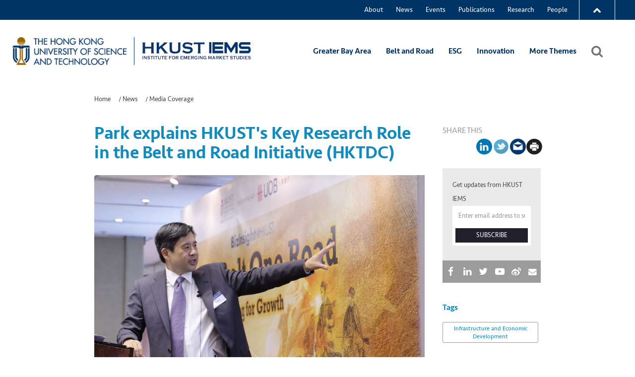

--- FILE ---
content_type: text/html; charset=UTF-8
request_url: https://iems.ust.hk/updates/media-coverage/2018/park-hktdc-belt-and-road--hkust-key-research-role
body_size: 10295
content:
<!DOCTYPE html>

<html lang="en">
	<!-- head -->
<head>
	<!--   
	Website designed by http://designquest.com.hk/
			___  ___ ___ ___ ___ _  _    ___  _   _ ___ ___ _____ 
			|   \| __/ __|_ _/ __| \| |  / _ \| | | | __/ __|_   _|
			| |) | _|\__ \| | (_ | .` | | (_) | |_| | _|\__ \ | |  
			|___/|___|___/___\___|_|\_|  \__\_\\___/|___|___/ |_|  
	-->
	<meta content="IE=edge" http-equiv="X-UA-Compatible">

	<meta http-equiv="Content-Type" content="text/html; charset=UTF-8" >
		<meta name="author" content="designquest.com.hk" >
		<meta name="viewport" content="width=device-width" >
		<meta name="robots" content="index, follow" >
		<meta name="description" content="HKTDC interviewed Albert Park, Director of IEMS, on the role of HKUST and the Belt and Road." >
		<meta name="keywords" content="Array" >
		<meta property="og:type" content="website" >
		<meta property="og:locale" content="en_US" >
		<meta property="twitter:card" content="HKUST Institute for Emerging Market Studies (IEMS) provides thought leadership on public policy and businesses challenges facing emerging markets." >
		<meta property="twitter:site" content="@hkustiems" >
		<meta property="twitter:creator" content="@hkustiems" >
		<meta property="twitter:domain" content="Thought Leadership on Emerging Markets" >
		<meta property="fb:app_id" content="384200405387546" >
		<title>HKTDC Belt and Road - HKUST’s Key Research Role | News | HKUST Institute for Emerging Market Studies | HKUST Institute for Emerging Market Studies</title>
		<link href="/cache-buster-1730094127" rel="author" >
		<link href="/cache-buster-1544430225/website/static/css/app.css" media="" rel="stylesheet" type="text/css" >
		<link href="/cache-buster-1755660912/website/static/css/update.css" media="" rel="stylesheet" type="text/css" >
	<!-- Global site tag (gtag.js) - Google Analytics -->
	<script async src="https://www.googletagmanager.com/gtag/js?id=UA-43818372-1"></script>
	<script>
	window.dataLayer = window.dataLayer || [];
	function gtag(){dataLayer.push(arguments);}
	gtag('js', new Date());

	gtag('config', 'UA-43818372-1');
	</script>

	<!-- Global site tag (gtag.js) - Google Analytics -->
	<script async src="https://www.googletagmanager.com/gtag/js?id=G-M2LTS3RDVP"></script>
	<script>
	window.dataLayer = window.dataLayer || [];
	function gtag(){dataLayer.push(arguments);}
	gtag('js', new Date());

	gtag('config', 'G-M2LTS3RDVP');
	</script>
	

            <script>
              (function(i,s,o,g,r,a,m){i['GoogleAnalyticsObject']=r;i[r]=i[r]||function(){
              (i[r].q=i[r].q||[]).push(arguments)},i[r].l=1*new Date();a=s.createElement(o),
              m=s.getElementsByTagName(o)[0];a.async=1;a.src=g;m.parentNode.insertBefore(a,m)
              })(window,document,'script','//www.google-analytics.com/analytics.js','ga');

              

              ga('create', 'UA-43818372-1');
              ga('set', 'anonymizeIp', true);
              
              if (typeof _gaqPageView != "undefined"){
                ga('send', 'pageview', _gaqPageView);
              } else {
                ga('send', 'pageview');
              }

              
            </script></head>
<!-- head end -->

	<body class="">
		    
    <!-- header -->
    <nav id="app-header" class="navbar navbar-default navbar-fixed-top">
        <!-- More HKUST menu -->
<section id="more-hkust" class="drawer-holder">
    <div class="drawer">
        <div class="drawer-wrapper">
            <div class="content-wrapper">
                <div class="content">
                    <div class="more-about">More about HKUST</div>
                    <div class="row">

                        <a class="page" href="https://www.ust.hk/news" target="_blank">University News</a>
                        <a class="page" href="https://www.ust.hk/academics/list" target="_blank">Academic Departments <span class="keyword">A–Z</span></a>
                        <a class="page" href="https://www.ust.hk/lifehkust" target="_blank">Life@HKUST</a>
                        <a class="page" href="http://library.ust.hk/" target="_blank">Library</a>

                    </div>
                    <div class="row">

                        <a class="page" href="https://www.ust.hk/map-directions" target="_blank">Map & Directions</a>
                        <a class="page" href="https://www.ab.ust.hk/hro/PubDoc/careers/main.html?btn1=btn_nav_06&main=welcome.html" target="_blank">Jobs@HKUST</a>
                        <a class="page" href="https://facultyprofiles.ust.hk/" target="_blank">Faculty Profiles</a>
                        <a class="page" href="https://www.ust.hk/about-hkust" target="_blank">About HKUST</a>

                    </div>
                </div>
            </div>
        </div>
    </div>
</section>
<!-- End of More HKUST menu -->        <div class="container main-header topmenu">
            <div class="row">
                <div class="col col-xs-12">
                    <div class="pull-right share-menu">
                        <div class="drawer-toggle intranet-menu end-menu">
                            <i class="fa fa-chevron-up"></i>
                        </div>
                        <div class="intranet-menu intranet-search hidden-md hidden-lg">
                            <a class="" href="/search/">
                                <i class="fa fa-search" aria-hidden="true"></i>
                            </a>
                        </div>
                    </div>
                </div>
            </div>
        </div>
        <div class="container">
            <div class="navbar-header">
            <table class="new-header-logo">
                <tr>
                    <td>
                        <a class="navbar-brand" href="https://www.ust.hk/">
                            <img class="img-responsive" src="/website/static/assets/images/hkust-logo-new.png" alt="HKUST IEMS logo">
                        </a>
                    </td>
                    <td>
                        <a href="/"><img class="img-responsive alumlogo" src="/website/static/assets/images/hkust-iems-logo.png"
                                         alt="logo"></a>
                    </td>
                </tr>
            </table>
            <button type="button" class="navbar-toggle collapsed" data-toggle="collapse" data-target="#app-header-menu" aria-expanded="false">
                    <span class="sr-only">Toggle navigation</span>
                    <span class="icon-bar top-bar"></span>
                    <span class="icon-bar middle-bar"></span>
                    <span class="icon-bar bottom-bar"></span>
                </button>
            </div>
        </div>

        <div id="app-header-menu" class="collapse navbar-collapse">
        <!-- More HKUST menu -->
<section id="more-hkust" class="drawer-holder">
    <div class="drawer">
        <div class="drawer-wrapper">
            <div class="content-wrapper">
                <div class="content">
                    <div class="more-about">More about HKUST</div>
                    <div class="row">

                        <a class="page" href="https://www.ust.hk/news" target="_blank">University News</a>
                        <a class="page" href="https://www.ust.hk/academics/list" target="_blank">Academic Departments <span class="keyword">A–Z</span></a>
                        <a class="page" href="https://www.ust.hk/lifehkust" target="_blank">Life@HKUST</a>
                        <a class="page" href="http://library.ust.hk/" target="_blank">Library</a>

                    </div>
                    <div class="row">

                        <a class="page" href="https://www.ust.hk/map-directions" target="_blank">Map & Directions</a>
                        <a class="page" href="https://www.ab.ust.hk/hro/PubDoc/careers/main.html?btn1=btn_nav_06&main=welcome.html" target="_blank">Jobs@HKUST</a>
                        <a class="page" href="https://facultyprofiles.ust.hk/" target="_blank">Faculty Profiles</a>
                        <a class="page" href="https://www.ust.hk/about-hkust" target="_blank">About HKUST</a>

                    </div>
                </div>
            </div>
        </div>
    </div>
</section>
<!-- End of More HKUST menu -->            <div class="header-top">
                <div class="container">
                    <div class="top-menu">
                        <ul class="nav navbar-nav main-menu sepa-line">
                                                                                            
                                    <li class="dropdown ">

                                        <a href="https://iems.ust.hk/about" class="dropdown-toggle disabled menu-header-showlink" data-toggle="dropdown">
                                            About                                        </a>

                                        <a href="" class="dropdown-toggle menu-header-hiddenlink" data-toggle="dropdown">
                                            About                                            <i class="fa fa-angle-down menu-arrow" aria-hidden="true"></i>
                                        </a>

                                        <ul class="dropdown-menu">
                                                                                                                                        <li class="dropdown-submenu">
                                                    <a href="https://iems.ust.hk/about/about-iems"  >About IEMS</a>

                                                
                                                                                                    </li>

                                                
                                                                                            <li class="dropdown-submenu">
                                                    <a href="https://iems.ust.hk/about/directorate"  >Directorate</a>

                                                
                                                                                                    </li>

                                                
                                                                                            <li class="dropdown-submenu">
                                                    <a href="https://iems.ust.hk/about/sustainability-sdgs"  >Sustainability (SDGs)</a>

                                                
                                                                                                    </li>

                                                
                                                                                            <li class="dropdown-submenu">
                                                    <a href="https://iems.ust.hk/about/contact-us"  >Contact Us</a>

                                                
                                                                                                    </li>

                                                
                                                                                    </ul>
                                    </li>
                                                                                                                            
                                    <li class="dropdown ">

                                        <a href="https://iems.ust.hk/updates" class="dropdown-toggle disabled menu-header-showlink" data-toggle="dropdown">
                                            News                                        </a>

                                        <a href="" class="dropdown-toggle menu-header-hiddenlink" data-toggle="dropdown">
                                            News                                            <i class="fa fa-angle-down menu-arrow" aria-hidden="true"></i>
                                        </a>

                                        <ul class="dropdown-menu">
                                            <li class="dropdown-submenu submenu-header">
                                                    <a href="https://iems.ust.hk/updates">
                                                    All News
                                                    </a>
                                                    </li>                                                                                            <li class="dropdown-submenu">
                                                    <a href="https://iems.ust.hk/updates/media-coverage"  >Media Coverage</a>

                                                
                                                                                                    </li>

                                                
                                                                                            <li class="dropdown-submenu">
                                                    <a href="https://iems.ust.hk/updates/iems-updates"  >IEMS Updates</a>

                                                
                                                                                                    </li>

                                                
                                                                                    </ul>
                                    </li>
                                                                                                                            
                                    <li class="dropdown ">

                                        <a href="https://iems.ust.hk/events" class="dropdown-toggle disabled menu-header-showlink" data-toggle="dropdown">
                                            Events                                        </a>

                                        <a href="" class="dropdown-toggle menu-header-hiddenlink" data-toggle="dropdown">
                                            Events                                            <i class="fa fa-angle-down menu-arrow" aria-hidden="true"></i>
                                        </a>

                                        <ul class="dropdown-menu">
                                            <li class="dropdown-submenu submenu-header">
                                                    <a href="https://iems.ust.hk/events">
                                                    All Events
                                                    </a>
                                                    </li>                                                                                            <li class="dropdown-submenu">
                                                    <a href="https://iems.ust.hk/events/academic-seminars"  >Academic Seminars</a>

                                                
                                                                                                    </li>

                                                
                                                                                            <li class="dropdown-submenu">
                                                    <a href="https://iems.ust.hk/events/conferences-and-forums"  >Conferences and Forums</a>

                                                
                                                                                                    </li>

                                                
                                                                                            <li class="dropdown-submenu">
                                                    <a href="https://iems.ust.hk/events/policy-and-business-talks"  >Policy and Business Talks</a>

                                                
                                                                                                    </li>

                                                
                                                                                            <li class="dropdown-submenu">
                                                    <a href="https://iems.ust.hk/events/iems-activities-grant"  >IEMS Activities Grant</a>

                                                
                                                                                                    </li>

                                                
                                                                                    </ul>
                                    </li>
                                                                                                                            
                                    <li class="dropdown ">

                                        <a href="https://iems.ust.hk/publications" class="dropdown-toggle disabled menu-header-showlink" data-toggle="dropdown">
                                            Publications                                        </a>

                                        <a href="" class="dropdown-toggle menu-header-hiddenlink" data-toggle="dropdown">
                                            Publications                                            <i class="fa fa-angle-down menu-arrow" aria-hidden="true"></i>
                                        </a>

                                        <ul class="dropdown-menu">
                                            <li class="dropdown-submenu submenu-header">
                                                    <a href="https://iems.ust.hk/publications">
                                                    All Publications
                                                    </a>
                                                    </li>                                                                                            <li class="dropdown-submenu">
                                                    <a href="https://iems.ust.hk/publications/thought-leadership-briefs"  >Thought Leadership Brief</a>

                                                
                                                                                                    </li>

                                                
                                                                                            <li class="dropdown-submenu">
                                                    <a href="https://iems.ust.hk/publications/iems-working-papers"  >Working Papers</a>

                                                
                                                                                                    </li>

                                                
                                                                                            <li class="dropdown-submenu">
                                                    <a href="https://iems.ust.hk/publications/report"   class="dropdown-toggle" data-toggle="dropdown"  >Report</a>

                                                
                                                                                                            <ul class="dropdown-menu">
                                                                                                                            <li class="dropdown-submenu"><a href="https://iems.ust.hk/publications/report/research-report">Research report</a></li>
                                                                                                                            <li class="dropdown-submenu"><a href="https://iems.ust.hk/publications/report/bi-annual-report">Bi-Annual Report</a></li>
                                                                                                                    </ul>
                                                                                                    </li>

                                                
                                                                                            <li class="dropdown-submenu">
                                                    <a href="https://iems.ust.hk/publications/newsletters"  >Newsletters</a>

                                                
                                                                                                    </li>

                                                
                                                                                    </ul>
                                    </li>
                                                                                                                            
                                    <li class="dropdown ">

                                        <a href="https://iems.ust.hk/research" class="dropdown-toggle disabled menu-header-showlink" data-toggle="dropdown">
                                            Research                                        </a>

                                        <a href="" class="dropdown-toggle menu-header-hiddenlink" data-toggle="dropdown">
                                            Research                                            <i class="fa fa-angle-down menu-arrow" aria-hidden="true"></i>
                                        </a>

                                        <ul class="dropdown-menu">
                                            <li class="dropdown-submenu submenu-header">
                                                    <a href="https://iems.ust.hk/research">
                                                    All Research
                                                    </a>
                                                    </li>                                                                                            <li class="dropdown-submenu">
                                                    <a href="https://iems.ust.hk/research/iems-research-grants"  >IEMS Research Grants</a>

                                                
                                                                                                    </li>

                                                
                                                                                            <li class="dropdown-submenu">
                                                    <a href="https://iems.ust.hk/research/belt-and-road"  >Belt and Road Program</a>

                                                
                                                                                                    </li>

                                                
                                                                                            <li class="dropdown-submenu">
                                                    <a href="https://iems.ust.hk/research/jobs"  >Network on Jobs and Development</a>

                                                
                                                                                                    </li>

                                                
                                                                                    </ul>
                                    </li>
                                                                                                                            
                                    <li class="dropdown ">

                                        <a href="https://iems.ust.hk/people" class="dropdown-toggle disabled menu-header-showlink" data-toggle="dropdown">
                                            People                                        </a>

                                        <a href="" class="dropdown-toggle menu-header-hiddenlink" data-toggle="dropdown">
                                            People                                            <i class="fa fa-angle-down menu-arrow" aria-hidden="true"></i>
                                        </a>

                                        <ul class="dropdown-menu">
                                            <li class="dropdown-submenu submenu-header">
                                                    <a href="https://iems.ust.hk/people">
                                                    All People
                                                    </a>
                                                    </li>                                                                                            <li class="dropdown-submenu">
                                                    <a href="https://iems.ust.hk/people/faculty-associates"  >Faculty Associates</a>

                                                
                                                                                                    </li>

                                                
                                                                                            <li class="dropdown-submenu">
                                                    <a href="https://iems.ust.hk/people/staff"  >Staff</a>

                                                
                                                                                                    </li>

                                                
                                                                                    </ul>
                                    </li>
                                                                                                                                                                                                                                                                                                                                                                                                                                                                                                                                                                                                                                                                                                                                                                                                                                                                                                                                                                                                                                                                                                                                                                                                                                                                                                                                                                                                                                                                                                                                                                                                                                                                                                                                                                                                                                                                                                                                                                                                                                                                                                                                                                                                                                                                                                                                                                                                                                                                                                                                                                                                                                                                                                                                                                                                                                                                                                                                                                                                                                                                                                                                                                                                                                                                                                                                                                                                                                                                                                                                                                                                                                                                                                                                                                                                                                                                                                                                                                                                                                                                                                                                                                                                                                                                                                                                                                                                                                                                                                                                                                                                                                                                                                                                                                                                                                                                                                                                                                                                                                                                                                                                                                                                                                                                                                                                                                                                                                                                                                                                                                                                                                                                                                                                                                                                                                                                                                                                                                                                                                                                                                                                                                                                                                                                                                                                                                                                                                                                                                                                                                                                                                                                                                                                                                                                                                                                                                                                                                                                                                                                                                                                                                                                                                                                                                                                                                                                                                                                                                                                                                                                                                                                                                                                                                                                                                                                                                                                                                                                                                                                                                                                                                                                                                                                                                                                                                                                                                                                                                                                                                                                                                                                                                                                                                                                                                                                                                                                                                                                                                                                                                                                                                                                                                                                                                                                                                                                                                                                                                                                                                                                                                                                                                                                                                                                                                                                                                                                                                                                                                                                                                                                                                                                                                                                                                                                                                                                                                                                                                                                                                                                                                                                                                                                                                                                                                                                                                                                                                                                                                                                                                                                                                                                                                                                                                                                                                                                                                                                                                                                                                                                                                                                                                                                                                                                                                                                                                                                                                                                                                                                                                                                                                                                                                                                                                                                                                                                                                                                                                                                                                                                                                                                                                                                                                                                                                                                                                                                                                                                                                                                                                                                                                                                                                                                                                                                                                                                                                                                                                                                                                                                                                                                                                                                                                                                                                                                                                                                                                                                                                                                                                                                                                                                                                                                                                                                                                                                                                                                                                                                                                                                                                                                                                                                                                                                                                                                                                                                                                                                                                                                                                                                                                                                                                                                                                                                                                                                                                                                                                                                                                                                                                                                                                                                                                                                                                                                                                                                                                                                                                                                                            <li><a href="#">
                            <div class="drawer-toggle intranet-menu end-menu">
                                <i class="fa fa-chevron-up"></i>
                            </div>
                        </a></li>
                        <li>
                            <a href="#">
                                <div class="intranet-menu intranet-search hidden-sm hidden-md hidden-lg">
                                    <a class="" href="">
                                        <i class="fa fa-search" aria-hidden="true"></i>
                                    </a>
                                </div>
                            </a>
                        </li>
                        </ul>
                        <!-- social-share -->
<ul class="nav navbar-nav share-button sepa-line hide_social">
    <li><a href="https://www.facebook.com/hkustiems" target="_blank"><i class="fa fa-facebook" aria-hidden="true"></i></a></li>
        <li><a href="https://www.linkedin.com/in/hkust-institute-of-emerging-market-studies-iems/?trk=people_directory&originalSubdomain=hk" target="_blank"><i class="fa fa-linkedin" aria-hidden="true"></i></a></li>
    <li><a href="https://twitter.com/hkustiems" target="_blank"><i class="fa fa-twitter" aria-hidden="true"></i></a></li>
    <li><a href="https://www.youtube.com/user/hkustiems" target="_blank"><i class="fa fa-youtube-play" aria-hidden="true"></i></a></li>
    <li><a href="http://weibo.com/hkustiems?is_hot=1" target="_blank"><i class="fa fa-weibo" aria-hidden="true"></i></a></li>
    <li><a href="mailto:iems@ust.hk"><i class="fa fa-envelope small" aria-hidden="true"></i></a></li>

</ul>
<!-- social-share end -->
                        <ul class="nav navbar-nav search-menu sepa-line">
                            <li><a href="/search"><i class="fa fa-search" aria-hidden="true"></i> <span class="menu-search">Search</span></a></li>
                        </ul>
                    </div>
                </div>
            </div>

            <div class="header-bottom">
                <div class="container">
                    <table class="new-header-logo">
                        <tr>
                            <td>
                                <a class="navbar-brand" href="https://www.ust.hk/">
                                    <img class="img-responsive" src="/website/static/assets/images/hkust-logo-new.png"
                                        alt="HKUST IEMS logo">
                                </a>
                            </td>
                            <td>
                                <a href="/"><img class="img-responsive alumlogo" src="/website/static/assets/images/hkust-iems-logo.png"
                                                alt="logo"></a>
                            </td>
                        </tr>
                    </table>

                  
                    <ul class="nav navbar-nav theme-menu">
                                                                                <li class=""><a href="https://iems.ust.hk/theme/gba">Greater Bay Area</a></li>
                                                                                <li class=""><a href="https://iems.ust.hk/theme/belt-and-road">Belt and Road</a></li>
                                                                                <li class=""><a href="https://iems.ust.hk/theme/esg">ESG</a></li>
                                                                                <li class=""><a href="https://iems.ust.hk/theme/innovation">Innovation</a></li>
                                                                                <li class=""><a href="https://iems.ust.hk/theme/jobs">Jobs</a></li>
                                                                                <li class=""><a href="https://iems.ust.hk/theme/global-economy">Global Economy</a></li>
                                                                                <li class=""><a href="https://iems.ust.hk/theme/financial-development">Financial Development</a></li>
                                                                                <li class=""><a href="https://iems.ust.hk/theme/firms">Firms</a></li>
                                                                                <li class=""><a href="https://iems.ust.hk/theme/network-for-jobs-and-development">Network for Jobs and Development</a></li>
                                                                                <li class=""><a href="https://iems.ust.hk/theme/behavioral-studies">Behavioral Studies</a></li>
                                                <li class="last-child  blue-btn"><a href="/more-themes">More Themes</a></li>
                        <li class="  ">
                            <a class="search-header" href="/search/">
                                <i class="fa fa-search" aria-hidden="true"></i>
                            </a>
                        </li>
                    </ul>
                    
                </div>
            </div>
        </div>
    </nav>
    <!-- header end -->
		<section id="page-section">
			
    <div class="container content">
        <div class="row">
            <div class="col-md-9 mt-2 mb-2">
                <!-- <h1 class="page-title">News</h1> -->
                
		<!-- breadcrumb -->
	<ol class="breadcrumb">
	    <li><a href="/">Home</a> 　/ </li>
	    <a id="breadcrumbs-14" title="media coverage and updates from HKUST IEMS" class=" main active active-trail" href="/updates">News</a> 　/ 
<a id="breadcrumbs-58" class=" active active-trail" href="/updates/media-coverage">Media Coverage</a>	</ol>
	<!-- breadcrumb end -->
	            </div>
        </div>
        <div class="row">
            <div class="col-md-12 hidden-lg hidden-md visible-sm visible-xs">
                <!-- includes/share/page-share -->
<p class="no-space color-gray">SHARE THIS</p>
<div class="share-buttons">
    <a href="javascript:newPopup('https://www.linkedin.com/sharing/share-offsite/?url=https://iems.ust.hk/updates/media-coverage/2018/park-hktdc-belt-and-road--hkust-key-research-role');" title="Share on LinkedIn">
        <img src="/website/static/assets/images/linkin-icon-color.svg" alt="LinkedIn icon">
    </a>
    <a href="javascript:newPopup('https://twitter.com/intent/tweet?source=&text=HKTDC Belt and Road - HKUST’s Key Research Role&#010; &#010; https://iems.ust.hk/updates/media-coverage/2018/park-hktdc-belt-and-road--hkust-key-research-role');"><img src="/website/static/assets/images/twitter-icon-color.svg" alt="Twitter icon"></a>
    <a href="mailto:?subject=Share HKTDC Belt and Road - HKUST’s Key Research Role&amp;body=%0D%0Ahttps://iems.ust.hk/updates/media-coverage/2018/park-hktdc-belt-and-road--hkust-key-research-role." ><img src="/website/static/assets/images/mail-icon-color.svg" alt="Mail icon"></a>
    <a href="" onclick="window.open(this.href).print();" ><img src="/website/static/assets/images/print-icon-color.svg" alt="Printer icon"></a>
</div>
<!-- includes/share/page-share end -->
            </div>
        </div>

        <div class="row">
            <div class="col-md-9">
                <h1 class="subject">Park explains HKUST's Key Research Role in the Belt and Road Initiative (HKTDC)</h1>
                <img class="img-responsive" pimcore_id = "822"  src="https://iems.ust.hk/assets/news/media-coverage/2018/park-belt-and-road" alt=""/>
                <div class="html-content">
                    <p>&nbsp;</p>

<p><a data-tabindex-counter="2" data-tabindex-value="none" href="http://beltandroad.hktdc.com/en/case-references/belt-and-road-hkusts-key-research-role" tabindex="-1" target="_blank">Hong Kong Trade and Development Council (HKTDC) </a>interviewed Albert Park, Director of IEMS, on the role of HKUST and the Belt and Road. &quot;The Hong Kong University of Science and Technology is playing a key research role for Belt and Road Initiative opportunities&quot; says Albert Park. Professor Park says the HKUST&rsquo;s Business School has a major collaboration with overseas academics while as founding member of the Asian Universities Alliance it is promoting two-way partnerships with Belt and Road countries and opportunities in Hong Kong.<br />
<br />
Watch the interview below (hosted on the YouTube Channel of the Hong Kong Trade and Development Council):&nbsp;<br />
&nbsp;</p>

<p><iframe allow="autoplay; encrypted-media" allowfullscreen="" frameborder="0" height="315" src="https://www.youtube.com/embed/Avip0-8fZAA" width="560"></iframe></p>
                </div>
            </div>
            <div class="col-md-3">
                <div class=" hidden-xs hidden-sm visible-md visible-lg">
                    <!-- includes/share/page-share -->
<p class="no-space color-gray">SHARE THIS</p>
<div class="share-buttons">
    <a href="javascript:newPopup('https://www.linkedin.com/sharing/share-offsite/?url=https://iems.ust.hk/updates/media-coverage/2018/park-hktdc-belt-and-road--hkust-key-research-role');" title="Share on LinkedIn">
        <img src="/website/static/assets/images/linkin-icon-color.svg" alt="LinkedIn icon">
    </a>
    <a href="javascript:newPopup('https://twitter.com/intent/tweet?source=&text=HKTDC Belt and Road - HKUST’s Key Research Role&#010; &#010; https://iems.ust.hk/updates/media-coverage/2018/park-hktdc-belt-and-road--hkust-key-research-role');"><img src="/website/static/assets/images/twitter-icon-color.svg" alt="Twitter icon"></a>
    <a href="mailto:?subject=Share HKTDC Belt and Road - HKUST’s Key Research Role&amp;body=%0D%0Ahttps://iems.ust.hk/updates/media-coverage/2018/park-hktdc-belt-and-road--hkust-key-research-role." ><img src="/website/static/assets/images/mail-icon-color.svg" alt="Mail icon"></a>
    <a href="" onclick="window.open(this.href).print();" ><img src="/website/static/assets/images/print-icon-color.svg" alt="Printer icon"></a>
</div>
<!-- includes/share/page-share end -->
                </div>
                
<!-- subscription -->
<div class="subscription info-card gray-box ">
    <div class="title">
        <!-- <p>Email Subscription</p> -->
    </div>
    <p class="desc small no-space">Get updates from HKUST IEMS</p>
    <div class="input-group">
        <input type="text" class="form-control subscription" placeholder="Enter email address to subscribe to our mailing list" aria-describedby="subscription-email">
        <span class="input-group-addon inner-btn" id="subscription-email" onclick="subscription(this)">SUBSCRIBE</span>
    </div>
    <div class="close-button subscription-close" onclick="closeSubscriptionBar()"><i class="fa fa-close"></i></div>
    <!-- social-share -->
<ul class="nav navbar-nav share-button sepa-line hide_social">
    <li><a href="https://www.facebook.com/hkustiems" target="_blank"><i class="fa fa-facebook" aria-hidden="true"></i></a></li>
        <li><a href="https://www.linkedin.com/in/hkust-institute-of-emerging-market-studies-iems/?trk=people_directory&originalSubdomain=hk" target="_blank"><i class="fa fa-linkedin" aria-hidden="true"></i></a></li>
    <li><a href="https://twitter.com/hkustiems" target="_blank"><i class="fa fa-twitter" aria-hidden="true"></i></a></li>
    <li><a href="https://www.youtube.com/user/hkustiems" target="_blank"><i class="fa fa-youtube-play" aria-hidden="true"></i></a></li>
    <li><a href="http://weibo.com/hkustiems?is_hot=1" target="_blank"><i class="fa fa-weibo" aria-hidden="true"></i></a></li>
    <li><a href="mailto:iems@ust.hk"><i class="fa fa-envelope small" aria-hidden="true"></i></a></li>

</ul>
<!-- social-share end -->
</div>
<!-- subscription end -->
                <!-- person-quote -->
<!-- person-quote end -->
                <!-- tags -->
<div class="tags info-card">
	    <h5>Tags</h5>
        <ul class="list-inline">
        	        	<li><a href="https://iems.ust.hk/tag/Infrastructure+and+Economic+Development"><button type="button" class="btn-tag">Infrastructure and Economic Development</button></a></li>
                </ul>
</div>
<!-- tags end -->
            </div>
        </div>       
    </div>
    
	<!-- ajax related content / video  -->
	<!-- related-content -->
<section id="related-content" class="section">
    <div class="container content">
        <div class="left-right-flex mt-2 mb-2">
            <div class="left">
                <h5 class="color-focus">RELATED CONTENT</h5>
            </div>
            <div id="related-section-filters" class="right">
                <!-- sectopn-menu -->
<ul class="btn-list nav nav-pills">
    <li><button type="button" data-filter="section-ALL" class="btn btn-trans active">ALL</button></li>
    <li><button type="button" data-filter="section-EVENTS" class="btn btn-trans ">EVENTS</button></li>
    <li><button type="button" data-filter="section-PUBLICATIONS" class="btn btn-trans ">PUBLICATIONS</button></li>
    <li><button type="button" data-filter="section-RESEARCH" class="btn btn-trans ">RESEARCH</button></li>
    <li><button type="button" data-filter="section-PEOPLE" class="btn btn-trans ">PEOPLE</button></li>
    <li><button type="button" data-filter="section-VIDEO" class="btn btn-trans ">VIDEO</button></li>
    <li><button type="button" data-filter="section-UPDATES" class="btn btn-trans ">UPDATES</button></li>
</ul>
<!-- section menu end -->
            </div>
        </div>

        <div id="cards-holder" class="cards-holder related-card" data-value="833">
            Loading...
        </div>
        <div style="display:none" class="no-record">No Record</div>
    </div>
</section>
		</section>
		
<!-- footer -->
<!-- Video modal-->
 <div class="video modal fade" id="videoModal" tabindex="-1" role="dialog" aria-labelledby="videoModalLabel">
    <div class="modal-dialog" role="document">
        <div class="modal-content">
            <div class="video-wrapper">
                <iframe src="" frameborder="0" allowfullscreen></iframe>
            </div>
        </div>
    </div>
</div>
<!-- Video modal end-->
<section id="footer" class="hidden-print has-related-content">
    <div class="container cntent">
        <img class="city" src="/website/static/assets/images/city.svg" alt="city image">
    </div>
    <div class="container-fluid quicklinks">
        <ul class="container content list-inline">
            <li class="col-1">
                <h4 class="typo-medium">Sections</h4>
                <ul class="list-unstyled">
                                            <li><a href="https://iems.ust.hk/about">About</a></li>
                                            <li><a href="https://iems.ust.hk/updates">News</a></li>
                                            <li><a href="https://iems.ust.hk/events">Events</a></li>
                                            <li><a href="https://iems.ust.hk/publications">Publications</a></li>
                                            <li><a href="https://iems.ust.hk/research">Research</a></li>
                                            <li><a href="https://iems.ust.hk/people">People</a></li>
                                            <li><a href="https://iems.ust.hk/amber"></a></li>
                                            <li><a href="https://iems.ust.hk/hart"></a></li>
                                            <li><a href="https://iems.ust.hk/mahajan"></a></li>
                                            <li><a href="https://iems.ust.hk/apa"></a></li>
                                            <li><a href="https://iems.ust.hk/mobarak"></a></li>
                                            <li><a href="https://iems.ust.hk/bizy"></a></li>
                                            <li><a href="https://iems.ust.hk/jobs4dev2018"></a></li>
                                            <li><a href="https://iems.ust.hk/138y"></a></li>
                                            <li><a href="https://iems.ust.hk/8u5n"></a></li>
                                            <li><a href="https://iems.ust.hk/aeey"></a></li>
                                            <li><a href="https://iems.ust.hk/belt-euro"></a></li>
                                            <li><a href="https://iems.ust.hk/kmwg"></a></li>
                                            <li><a href="https://iems.ust.hk/leeds"></a></li>
                                            <li><a href="https://iems.ust.hk/bgu2"></a></li>
                                            <li><a href="https://iems.ust.hk/cees"></a></li>
                                            <li><a href="https://iems.ust.hk/insider-trading"></a></li>
                                            <li><a href="https://iems.ust.hk/liumk"></a></li>
                                            <li><a href="https://iems.ust.hk/martin"></a></li>
                                            <li><a href="https://iems.ust.hk/cemp"></a></li>
                                            <li><a href="https://iems.ust.hk/cesi2015"></a></li>
                                            <li><a href="https://iems.ust.hk/misalloc"></a></li>
                                            <li><a href="https://iems.ust.hk/obese"></a></li>
                                            <li><a href="https://iems.ust.hk/paris-climate"></a></li>
                                            <li><a href="https://iems.ust.hk/rashul"></a></li>
                                            <li><a href="https://iems.ust.hk/cntf"></a></li>
                                            <li><a href="https://iems.ust.hk/rkjf"></a></li>
                                            <li><a href="https://iems.ust.hk/seed"></a></li>
                                            <li><a href="https://iems.ust.hk/skkv"></a></li>
                                            <li><a href="https://iems.ust.hk/skor"></a></li>
                                            <li><a href="https://iems.ust.hk/credit-groups"></a></li>
                                            <li><a href="https://iems.ust.hk/stough"></a></li>
                                            <li><a href="https://iems.ust.hk/targeting"></a></li>
                                            <li><a href="https://iems.ust.hk/delisting"></a></li>
                                            <li><a href="https://iems.ust.hk/tlb10"></a></li>
                                            <li><a href="https://iems.ust.hk/dngq"></a></li>
                                            <li><a href="https://iems.ust.hk/tlb15"></a></li>
                                            <li><a href="https://iems.ust.hk/tlb16"></a></li>
                                            <li><a href="https://iems.ust.hk/tlb17"></a></li>
                                            <li><a href="https://iems.ust.hk/econ"></a></li>
                                            <li><a href="https://iems.ust.hk/upskilling"></a></li>
                                            <li><a href="https://iems.ust.hk/eurasia"></a></li>
                                            <li><a href="https://iems.ust.hk/urba"></a></li>
                                            <li><a href="https://iems.ust.hk/wdnl"></a></li>
                                            <li><a href="https://iems.ust.hk/gght"></a></li>
                                            <li><a href="https://iems.ust.hk/xggw"></a></li>
                                            <li><a href="https://iems.ust.hk/zbpf"></a></li>
                                            <li><a href="https://iems.ust.hk/gho1"></a></li>
                                            <li><a href="https://iems.ust.hk/zhig"></a></li>
                                            <li><a href="https://iems.ust.hk/guodao"></a></li>
                                            <li><a href="https://iems.ust.hk/adb"></a></li>
                                            <li><a href="https://iems.ust.hk/poncet"></a></li>
                                            <li><a href="https://iems.ust.hk/h0ak"></a></li>
                                            <li><a href="https://iems.ust.hk/umbrella"></a></li>
                                            <li><a href="https://iems.ust.hk/apec"></a></li>
                                            <li><a href="https://iems.ust.hk/consumer"></a></li>
                                            <li><a href="https://iems.ust.hk/haigui"></a></li>
                                            <li><a href="https://iems.ust.hk/cesi2016"></a></li>
                                            <li><a href="https://iems.ust.hk/hsew"></a></li>
                                            <li><a href="https://iems.ust.hk/china-patent"></a></li>
                                            <li><a href="https://iems.ust.hk/huangyu"></a></li>
                                            <li><a href="https://iems.ust.hk/innovation-policy"></a></li>
                                            <li><a href="https://iems.ust.hk/scmp"></a></li>
                                            <li><a href="https://iems.ust.hk/tim"></a></li>
                                            <li><a href="https://iems.ust.hk/tim-qr"></a></li>
                                            <li><a href="https://iems.ust.hk/albert"></a></li>
                                            <li><a href="https://iems.ust.hk/albert-qr"></a></li>
                                            <li><a href="https://iems.ust.hk/plight"></a></li>
                                            <li><a href="https://iems.ust.hk/robots"></a></li>
                                            <li><a href="https://iems.ust.hk/robolution"></a></li>
                                            <li><a href="https://iems.ust.hk/obj7"></a></li>
                                            <li><a href="https://iems.ust.hk/eyleeds"></a></li>
                                            <li><a href="https://iems.ust.hk/oecd"></a></li>
                                            <li><a href="https://iems.ust.hk/kremer"></a></li>
                                            <li><a href="https://iems.ust.hk/iems.ust.hk-grants2022"></a></li>
                                            <li><a href="https://iems.ust.hk/inequality"></a></li>
                                            <li><a href="https://iems.ust.hk/uncertainty"></a></li>
                                            <li><a href="https://iems.ust.hk/wp51"></a></li>
                                            <li><a href="https://iems.ust.hk/belt-road"></a></li>
                                            <li><a href="https://iems.ust.hk/china"></a></li>
                                            <li><a href="https://iems.ust.hk/gopalan"></a></li>
                                            <li><a href="https://iems.ust.hk/media-coverage"></a></li>
                                            <li><a href="https://iems.ust.hk/kantz"></a></li>
                                            <li><a href="https://iems.ust.hk/kanz"></a></li>
                                            <li><a href="https://iems.ust.hk/road"></a></li>
                                            <li><a href="https://iems.ust.hk/grants18"></a></li>
                                            <li><a href="https://iems.ust.hk/roads"></a></li>
                                            <li><a href="https://iems.ust.hk/bar2"></a></li>
                                            <li><a href="https://iems.ust.hk/iccs"></a></li>
                                            <li><a href="https://iems.ust.hk/singh"></a></li>
                                            <li><a href="https://iems.ust.hk/fbook"></a></li>
                                            <li><a href="https://iems.ust.hk/ytube"></a></li>
                                            <li><a href="https://iems.ust.hk/wbo"></a></li>
                                            <li><a href="https://iems.ust.hk/maskus"></a></li>
                                            <li><a href="https://iems.ust.hk/dl"></a></li>
                                            <li><a href="https://iems.ust.hk/voting"></a></li>
                                            <li><a href="https://iems.ust.hk/dao"></a></li>
                                            <li><a href="https://iems.ust.hk/wp50"></a></li>
                                            <li><a href="https://iems.ust.hk/chen"></a></li>
                                            <li><a href="https://iems.ust.hk/unfolding"></a></li>
                                            <li><a href="https://iems.ust.hk/belt-road-cases"></a></li>
                                            <li><a href="https://iems.ust.hk/cxdzj6"></a></li>
                                            <li><a href="https://iems.ust.hk/reality"></a></li>
                                            <li><a href="https://iems.ust.hk/lapp"></a></li>
                                            <li><a href="https://iems.ust.hk/tovb8z"></a></li>
                                            <li><a href="https://iems.ust.hk/signup"></a></li>
                                            <li><a href="https://iems.ust.hk/tlb22"></a></li>
                                            <li><a href="https://iems.ust.hk/jobs"></a></li>
                                            <li><a href="https://iems.ust.hk/aging"></a></li>
                                            <li><a href="https://iems.ust.hk/apru-aging-conference"></a></li>
                                            <li><a href="https://iems.ust.hk/wbo_qr"></a></li>
                                            <li><a href="https://iems.ust.hk/cesi2018"></a></li>
                                            <li><a href="https://iems.ust.hk/caifang"></a></li>
                                            <li><a href="https://iems.ust.hk/uob"></a></li>
                                            <li><a href="https://iems.ust.hk/wdr2019"></a></li>
                                            <li><a href="https://iems.ust.hk/jobs4dev"></a></li>
                                            <li><a href="https://iems.ust.hk/wdr2019-video"></a></li>
                                            <li><a href="https://iems.ust.hk/apru2018-program.pdf"></a></li>
                                            <li><a href="https://iems.ust.hk/apru2018-phd.pdf"></a></li>
                                            <li><a href="https://iems.ust.hk/link1"></a></li>
                                            <li><a href="https://iems.ust.hk/resurgent"></a></li>
                                            <li><a href="https://iems.ust.hk/tlb25"></a></li>
                                            <li><a href="https://iems.ust.hk/aadhaar"></a></li>
                                            <li><a href="https://iems.ust.hk/hyperloop"></a></li>
                                            <li><a href="https://iems.ust.hk/wp60"></a></li>
                                            <li><a href="https://iems.ust.hk/tlb26"></a></li>
                                            <li><a href="https://iems.ust.hk/tlb27"></a></li>
                                            <li><a href="https://iems.ust.hk/cgea"></a></li>
                                            <li><a href="https://iems.ust.hk/wp63"></a></li>
                                            <li><a href="https://iems.ust.hk/wp64"></a></li>
                                            <li><a href="https://iems.ust.hk/pandian"></a></li>
                                            <li><a href="https://iems.ust.hk/eventbr"></a></li>
                                            <li><a href="https://iems.ust.hk/msss-wc"></a></li>
                                            <li><a href="https://iems.ust.hk/dao-wc"></a></li>
                                            <li><a href="https://iems.ust.hk/survey"></a></li>
                                            <li><a href="https://iems.ust.hk/pandian-ey"></a></li>
                                            <li><a href="https://iems.ust.hk/tlb28"></a></li>
                                            <li><a href="https://iems.ust.hk/tlb33"></a></li>
                                            <li><a href="https://iems.ust.hk/tlb31"></a></li>
                                            <li><a href="https://iems.ust.hk/tlb32"></a></li>
                                            <li><a href="https://iems.ust.hk/tlb30"></a></li>
                                            <li><a href="https://iems.ust.hk/tlb29"></a></li>
                                            <li><a href="https://iems.ust.hk/goldrush"></a></li>
                                            <li><a href="https://iems.ust.hk/markevich"></a></li>
                                            <li><a href="https://iems.ust.hk/thought-leadership"></a></li>
                                            <li><a href="https://iems.ust.hk/sejko"></a></li>
                                            <li><a href="https://iems.ust.hk/cesi2019"></a></li>
                                            <li><a href="https://iems.ust.hk/eurasian"></a></li>
                                            <li><a href="https://iems.ust.hk/tyrala"></a></li>
                                            <li><a href="https://iems.ust.hk/linkedin"></a></li>
                                            <li><a href="https://iems.ust.hk/tlb38"></a></li>
                                            <li><a href="https://iems.ust.hk/cesi2020"></a></li>
                                            <li><a href="https://iems.ust.hk/bri2020"></a></li>
                                            <li><a href="https://iems.ust.hk/insights"></a></li>
                                            <li><a href="https://iems.ust.hk/pb"></a></li>
                                            <li><a href="https://iems.ust.hk/wp77"></a></li>
                                            <li><a href="https://iems.ust.hk/wp32"></a></li>
                                            <li><a href="https://iems.ust.hk/tlb44"></a></li>
                                            <li><a href="https://iems.ust.hk/bri-sppr"></a></li>
                                            <li><a href="https://iems.ust.hk/reports"></a></li>
                                            <li><a href="https://iems.ust.hk/synergize"></a></li>
                                            <li><a href="https://iems.ust.hk/gba"></a></li>
                                            <li><a href="https://iems.ust.hk/integration-with-distinction"></a></li>
                                            <li><a href="https://iems.ust.hk/rmb"></a></li>
                                            <li><a href="https://iems.ust.hk/cesi2022"></a></li>
                                            <li><a href="https://iems.ust.hk/grants2022"></a></li>
                                            <li><a href="https://iems.ust.hk/grants2020"></a></li>
                                            <li><a href="https://iems.ust.hk/ln"></a></li>
                                    </ul>
            </li>
            <li class="col-2">
                <h4 class="typo-medium">Featured Themes</h4>
                <ul class="list-unstyled">
                                            <li><a href="https://iems.ust.hk/theme/gba">Greater Bay Area</a></li>
                                            <li><a href="https://iems.ust.hk/theme/belt-and-road">Belt and Road</a></li>
                                            <li><a href="https://iems.ust.hk/theme/esg">ESG</a></li>
                                            <li><a href="https://iems.ust.hk/theme/innovation">Innovation</a></li>
                                            <li><a href="https://iems.ust.hk/theme/jobs">Jobs</a></li>
                                            <li><a href="https://iems.ust.hk/theme/global-economy">Global Economy</a></li>
                                            <li><a href="https://iems.ust.hk/theme/financial-development">Financial Development</a></li>
                                            <li><a href="https://iems.ust.hk/theme/firms">Firms</a></li>
                                            <li><a href="https://iems.ust.hk/theme/network-for-jobs-and-development">Network for Jobs and Development</a></li>
                                            <li><a href="https://iems.ust.hk/theme/behavioral-studies">Behavioral Studies</a></li>
                                        <li><a href="/more-themes">More Themes</a></li>
                </ul>
            </li>
            <li class="col-3">
            	                <h4 class="typo-medium">Contact Us</h4>
                <p>Email: <a href="mailto:iems@ust.hk">iems@ust.hk</a></p>
                <p>Phone: (852) 3469 2215</p>
                <p>Address:<br><p>IAS 2020<br />
Lo Ka Chung Building, Lee Shau Kee Campus<br />
The Hong Kong University of Science and Technology<br />
Clear Water Bay, Kowloon, Hong Kong</p>
</p>
                            </li>
            <li class="col-4">
            	<a href="https://www.ust.hk/" target="_blank"><img class="img-responsive" src="/website/static/assets/images/hkust-logo.png" alt="HKUST logo"></a>
                <p>Get updates from HKUST IEMS</p>
                <div class="input-group">
                    <input type="text" class="form-control subscription" placeholder="Enter email address" aria-describedby="subscription-email">
                    <span class="input-group-addon inner-btn" id="subscription-email" onclick="subscription(this)">SUBSCRIBE</span>
                </div>
                            </li>
        </ul>
    </div>
    
</section>
<section id="hkust-footer">
    <div class="container">
        <!-- desktop HKUST footer -->
        <div class="hidden-md hidden-sm hidden-xs">
            <div class="site-col">
                <div class="hkust-footer-logo ">
                    <img src="/website/static/assets/images/hkust_logo_small.png">
                </div>
                <div class="site-pages">
                    <a class="page" href="https://www.ust.hk/privacy-policy/" target="_blank">Privacy</a><a class="page" href="/site-map" target="_blank">Sitemap</a>
                    <div class="copyright">Copyright © The Hong Kong University of Science and Technology. All rights reserved.</div>
                </div>
            </div>
            <div class="social-share-col">
                <div class="text">Follow us on</div>
                <div class="icon-wrapper">
                    <a class="page" href="https://www.facebook.com/hkustiems" target="_blank"><img src="/website/static/assets/images/share-fb-w.png"></a>
                    <a class="page" href="https://twitter.com/hkustiems" target="_blank"><img src="/website/static/assets/images/share-tw-w.png"></a>
                    <a class="page" href="https://www.youtube.com/user/hkustiems" target="_blank"><img src="/website/static/assets/images/share-youtube-w.png"></a>
                    <a class="page" href="mailto:iems@ust.hk" target="_blank"><img src="/website/static/assets/images/share-email-w.png"></a>
                </div>
            </div>
        </div>
        <!-- mobile HKUST footer -->
        <div class="row hidden-lg mobile">
            <div class="site-pages">
                <a class="page" href="https://www.ust.hk/privacy-policy/" target="_blank">Privacy</a><a class="page" href="/site-map" target="_blank">Sitemap</a>
                <div class="social-share-col">
                    <div class="text">Follow us on</div>
                    <div class="icon-wrapper">
                        <a class="page" href="https://www.facebook.com/hkustiems" target="_blank"><img src="/website/static/assets/images/share-fb-w.png"></a>
                        <a class="page" href="https://twitter.com/hkustiems" target="_blank"><img src="/website/static/assets/images/share-tw-w.png"></a>
                        <a class="page" href="https://www.youtube.com/user/hkustiems" target="_blank"><img src="/website/static/assets/images/share-youtube-w.png"></a>
                        <a class="page" href="mailto:iems@ust.hk" target="_blank"><img src="/website/static/assets/images/share-email-w.png"></a>
                    </div>
                </div>
                <div class="hkust-footer-logo ">
                    <img src="/website/static/assets/images/hkust_logo_small.png">
                </div>
                <div class="copyright">Copyright © The Hong Kong University of Science and Technology. All rights reserved.</div>
            </div>
        </div>
    </div>
</section>                        
<!-- footer end -->

<!-- Modal -->
<script>var activeSubscribe='';</script><script>activeSubscribe = '';</script><div class="modal fade hidden-print" id="subscriptionModal" tabindex="-1" role="dialog" aria-labelledby="subscriptionModal" aria-hidden="true">
  <div class="modal-dialog modal-lg" role="document">
    <div class="modal-content">
      <div id="subscriptionMsg" class="modal-body subscriptionMsg">
            
           <!-- message -->
           <div class="row subscriptionstatus subscriptionLoading">
    				<div class="modalbox loading col-sm-12 center animate">
    						<div class="icon">
                                <i class="fa fa-hourglass-half" aria-hidden="true"></i>
    						</div>
    						<!--/.icon-->
    						<h1>Subscribing!</h1>
    						<p>Please wait...</p>
    				</div>
    				<!--/.loading-->
    		</div>
    		<!--/.row-->
    		
    		
    		
    		<div class="row subscriptionstatus subscriptionWait">
    				<div class="modalbox wait col-sm-12 center animate">
    						<div class="icon">
                                    <i class="fa fa-clock-o" aria-hidden="true"></i>
    						</div>
    						<!--/.icon-->
    						<h1>One more step!</h1>
    						<p>To complete the subscription process,
    								<br>please click the link in the email we just sent you.</p>
    						<button type="button" class="btn btn-default" data-dismiss="modal">Close</button>
    				</div>
    				<!--/.wait-->
    		</div>
    		<!--/.row-->
    		
    		
    		<div class="row subscriptionstatus subscriptionFail">
    				<div class="modalbox error col-sm-12 center animate">
    						<div class="icon">
                                    <i class="fa fa-times" aria-hidden="true"></i>
    						</div>
    						<!--/.icon-->
    						<h1>Oh no!</h1>
    						<p>Oops! Subscription Error,
    								<br> you should try again.</p>
    						<button type="button" class="btn btn-default" data-dismiss="modal">Close</button>
    				</div>
    				<!--/.error-->
    		</div>
    		<!--/.row-->
    		
    		
    		
    		<div class="row subscriptionstatus subscriptionSuccess">
    				<div class="modalbox success col-sm-12 center animate">
    						<div class="icon">
                                    <i class="fa fa-check" aria-hidden="true"></i>
    						</div>
    						<!--/.icon-->
    						<h1>Success!</h1>
    						<p>Confirmation Success. Thank you.</p>
    						<button type="button" class="btn btn-default" data-dismiss="modal">Close</button>
    				</div>
    				<!--/.success-->
    		</div>
    		<!--/.row-->

                
      </div>  
      
    </div>
  </div>
</div>
		<!-- foot-script -->
<!--[if lt IE 9]><script type="text/javascript" src="/cache-buster-1511502677/website/static/js/html5shiv.min.js"></script><![endif]-->
		<!--[if lt IE 9]><script type="text/javascript" src="/cache-buster-1511502677/website/static/js/respond.min.js"></script><![endif]-->
		<script type="text/javascript" src="/cache-buster-1592391132/website/static/js/bluebird.min.js"></script>
		<script type="text/javascript" src="/cache-buster-1592391158/website/static/js/polyfill.min.js"></script>
		<script type="text/javascript" src="/cache-buster-1513334143/website/static/js/vendor.js"></script>
		<script type="text/javascript" src="/website/static/js/app.js?v=20190221"></script>
		<script type="text/javascript" src="/cache-buster-1619150688/website/static/js/protected/form.js"></script>
		<script type="text/javascript" src="/cache-buster-1748311517/website/static/js/ui.js"></script><!-- foot-script end -->

    <!-- Modal -->
<div class="modal fade" id="fileProtectModal" role="dialog">
    <div class="modal-dialog">

        <!-- Modal content-->
        <div class="modal-content">
            <div class="modal-header" style="position: absolute;z-index: 1;border: none;right: 10px;top: 5px;">
                <button type="button" class="close" data-dismiss="modal">&times;</button>
            </div>
            <div class="modal-body" style="padding: 30px;"></div>
        </div>
    </div>
</div>
	</body>

</html>

--- FILE ---
content_type: text/html; charset=UTF-8
request_url: https://iems.ust.hk/updates/media-coverage/2018/park-hktdc-belt-and-road--hkust-key-research-role
body_size: 10316
content:
<!DOCTYPE html>
<script>var connection;connection = false;</script>
<html lang="en">
	<!-- head -->
<head>
	<!--   
	Website designed by http://designquest.com.hk/
			___  ___ ___ ___ ___ _  _    ___  _   _ ___ ___ _____ 
			|   \| __/ __|_ _/ __| \| |  / _ \| | | | __/ __|_   _|
			| |) | _|\__ \| | (_ | .` | | (_) | |_| | _|\__ \ | |  
			|___/|___|___/___\___|_|\_|  \__\_\\___/|___|___/ |_|  
	-->
	<meta content="IE=edge" http-equiv="X-UA-Compatible">

	<meta http-equiv="Content-Type" content="text/html; charset=UTF-8" >
		<meta name="author" content="designquest.com.hk" >
		<meta name="viewport" content="width=device-width" >
		<meta name="robots" content="index, follow" >
		<meta name="description" content="HKTDC interviewed Albert Park, Director of IEMS, on the role of HKUST and the Belt and Road." >
		<meta name="keywords" content="Array" >
		<meta property="og:type" content="website" >
		<meta property="og:locale" content="en_US" >
		<meta property="twitter:card" content="HKUST Institute for Emerging Market Studies (IEMS) provides thought leadership on public policy and businesses challenges facing emerging markets." >
		<meta property="twitter:site" content="@hkustiems" >
		<meta property="twitter:creator" content="@hkustiems" >
		<meta property="twitter:domain" content="Thought Leadership on Emerging Markets" >
		<meta property="fb:app_id" content="384200405387546" >
		<title>HKTDC Belt and Road - HKUST’s Key Research Role | News | HKUST Institute for Emerging Market Studies | HKUST Institute for Emerging Market Studies</title>
		<link href="/cache-buster-1730094127" rel="author" >
		<link href="/cache-buster-1544430225/website/static/css/app.css" media="" rel="stylesheet" type="text/css" >
		<link href="/cache-buster-1755660912/website/static/css/update.css" media="" rel="stylesheet" type="text/css" >
	<!-- Global site tag (gtag.js) - Google Analytics -->
	<script async src="https://www.googletagmanager.com/gtag/js?id=UA-43818372-1"></script>
	<script>
	window.dataLayer = window.dataLayer || [];
	function gtag(){dataLayer.push(arguments);}
	gtag('js', new Date());

	gtag('config', 'UA-43818372-1');
	</script>

	<!-- Global site tag (gtag.js) - Google Analytics -->
	<script async src="https://www.googletagmanager.com/gtag/js?id=G-M2LTS3RDVP"></script>
	<script>
	window.dataLayer = window.dataLayer || [];
	function gtag(){dataLayer.push(arguments);}
	gtag('js', new Date());

	gtag('config', 'G-M2LTS3RDVP');
	</script>
	

            <script>
              (function(i,s,o,g,r,a,m){i['GoogleAnalyticsObject']=r;i[r]=i[r]||function(){
              (i[r].q=i[r].q||[]).push(arguments)},i[r].l=1*new Date();a=s.createElement(o),
              m=s.getElementsByTagName(o)[0];a.async=1;a.src=g;m.parentNode.insertBefore(a,m)
              })(window,document,'script','//www.google-analytics.com/analytics.js','ga');

              

              ga('create', 'UA-43818372-1');
              ga('set', 'anonymizeIp', true);
              
              if (typeof _gaqPageView != "undefined"){
                ga('send', 'pageview', _gaqPageView);
              } else {
                ga('send', 'pageview');
              }

              
            </script></head>
<!-- head end -->

	<body class="">
		    
    <!-- header -->
    <nav id="app-header" class="navbar navbar-default navbar-fixed-top">
        <!-- More HKUST menu -->
<section id="more-hkust" class="drawer-holder">
    <div class="drawer">
        <div class="drawer-wrapper">
            <div class="content-wrapper">
                <div class="content">
                    <div class="more-about">More about HKUST</div>
                    <div class="row">

                        <a class="page" href="https://www.ust.hk/news" target="_blank">University News</a>
                        <a class="page" href="https://www.ust.hk/academics/list" target="_blank">Academic Departments <span class="keyword">A–Z</span></a>
                        <a class="page" href="https://www.ust.hk/lifehkust" target="_blank">Life@HKUST</a>
                        <a class="page" href="http://library.ust.hk/" target="_blank">Library</a>

                    </div>
                    <div class="row">

                        <a class="page" href="https://www.ust.hk/map-directions" target="_blank">Map & Directions</a>
                        <a class="page" href="https://www.ab.ust.hk/hro/PubDoc/careers/main.html?btn1=btn_nav_06&main=welcome.html" target="_blank">Jobs@HKUST</a>
                        <a class="page" href="https://facultyprofiles.ust.hk/" target="_blank">Faculty Profiles</a>
                        <a class="page" href="https://www.ust.hk/about-hkust" target="_blank">About HKUST</a>

                    </div>
                </div>
            </div>
        </div>
    </div>
</section>
<!-- End of More HKUST menu -->        <div class="container main-header topmenu">
            <div class="row">
                <div class="col col-xs-12">
                    <div class="pull-right share-menu">
                        <div class="drawer-toggle intranet-menu end-menu">
                            <i class="fa fa-chevron-up"></i>
                        </div>
                        <div class="intranet-menu intranet-search hidden-md hidden-lg">
                            <a class="" href="/search/">
                                <i class="fa fa-search" aria-hidden="true"></i>
                            </a>
                        </div>
                    </div>
                </div>
            </div>
        </div>
        <div class="container">
            <div class="navbar-header">
            <table class="new-header-logo">
                <tr>
                    <td>
                        <a class="navbar-brand" href="https://www.ust.hk/">
                            <img class="img-responsive" src="/website/static/assets/images/hkust-logo-new.png" alt="HKUST IEMS logo">
                        </a>
                    </td>
                    <td>
                        <a href="/"><img class="img-responsive alumlogo" src="/website/static/assets/images/hkust-iems-logo.png"
                                         alt="logo"></a>
                    </td>
                </tr>
            </table>
            <button type="button" class="navbar-toggle collapsed" data-toggle="collapse" data-target="#app-header-menu" aria-expanded="false">
                    <span class="sr-only">Toggle navigation</span>
                    <span class="icon-bar top-bar"></span>
                    <span class="icon-bar middle-bar"></span>
                    <span class="icon-bar bottom-bar"></span>
                </button>
            </div>
        </div>

        <div id="app-header-menu" class="collapse navbar-collapse">
        <!-- More HKUST menu -->
<section id="more-hkust" class="drawer-holder">
    <div class="drawer">
        <div class="drawer-wrapper">
            <div class="content-wrapper">
                <div class="content">
                    <div class="more-about">More about HKUST</div>
                    <div class="row">

                        <a class="page" href="https://www.ust.hk/news" target="_blank">University News</a>
                        <a class="page" href="https://www.ust.hk/academics/list" target="_blank">Academic Departments <span class="keyword">A–Z</span></a>
                        <a class="page" href="https://www.ust.hk/lifehkust" target="_blank">Life@HKUST</a>
                        <a class="page" href="http://library.ust.hk/" target="_blank">Library</a>

                    </div>
                    <div class="row">

                        <a class="page" href="https://www.ust.hk/map-directions" target="_blank">Map & Directions</a>
                        <a class="page" href="https://www.ab.ust.hk/hro/PubDoc/careers/main.html?btn1=btn_nav_06&main=welcome.html" target="_blank">Jobs@HKUST</a>
                        <a class="page" href="https://facultyprofiles.ust.hk/" target="_blank">Faculty Profiles</a>
                        <a class="page" href="https://www.ust.hk/about-hkust" target="_blank">About HKUST</a>

                    </div>
                </div>
            </div>
        </div>
    </div>
</section>
<!-- End of More HKUST menu -->            <div class="header-top">
                <div class="container">
                    <div class="top-menu">
                        <ul class="nav navbar-nav main-menu sepa-line">
                                                                                            
                                    <li class="dropdown ">

                                        <a href="https://iems.ust.hk/about" class="dropdown-toggle disabled menu-header-showlink" data-toggle="dropdown">
                                            About                                        </a>

                                        <a href="" class="dropdown-toggle menu-header-hiddenlink" data-toggle="dropdown">
                                            About                                            <i class="fa fa-angle-down menu-arrow" aria-hidden="true"></i>
                                        </a>

                                        <ul class="dropdown-menu">
                                                                                                                                        <li class="dropdown-submenu">
                                                    <a href="https://iems.ust.hk/about/about-iems"  >About IEMS</a>

                                                
                                                                                                    </li>

                                                
                                                                                            <li class="dropdown-submenu">
                                                    <a href="https://iems.ust.hk/about/directorate"  >Directorate</a>

                                                
                                                                                                    </li>

                                                
                                                                                            <li class="dropdown-submenu">
                                                    <a href="https://iems.ust.hk/about/sustainability-sdgs"  >Sustainability (SDGs)</a>

                                                
                                                                                                    </li>

                                                
                                                                                            <li class="dropdown-submenu">
                                                    <a href="https://iems.ust.hk/about/contact-us"  >Contact Us</a>

                                                
                                                                                                    </li>

                                                
                                                                                    </ul>
                                    </li>
                                                                                                                            
                                    <li class="dropdown ">

                                        <a href="https://iems.ust.hk/updates" class="dropdown-toggle disabled menu-header-showlink" data-toggle="dropdown">
                                            News                                        </a>

                                        <a href="" class="dropdown-toggle menu-header-hiddenlink" data-toggle="dropdown">
                                            News                                            <i class="fa fa-angle-down menu-arrow" aria-hidden="true"></i>
                                        </a>

                                        <ul class="dropdown-menu">
                                            <li class="dropdown-submenu submenu-header">
                                                    <a href="https://iems.ust.hk/updates">
                                                    All News
                                                    </a>
                                                    </li>                                                                                            <li class="dropdown-submenu">
                                                    <a href="https://iems.ust.hk/updates/media-coverage"  >Media Coverage</a>

                                                
                                                                                                    </li>

                                                
                                                                                            <li class="dropdown-submenu">
                                                    <a href="https://iems.ust.hk/updates/iems-updates"  >IEMS Updates</a>

                                                
                                                                                                    </li>

                                                
                                                                                    </ul>
                                    </li>
                                                                                                                            
                                    <li class="dropdown ">

                                        <a href="https://iems.ust.hk/events" class="dropdown-toggle disabled menu-header-showlink" data-toggle="dropdown">
                                            Events                                        </a>

                                        <a href="" class="dropdown-toggle menu-header-hiddenlink" data-toggle="dropdown">
                                            Events                                            <i class="fa fa-angle-down menu-arrow" aria-hidden="true"></i>
                                        </a>

                                        <ul class="dropdown-menu">
                                            <li class="dropdown-submenu submenu-header">
                                                    <a href="https://iems.ust.hk/events">
                                                    All Events
                                                    </a>
                                                    </li>                                                                                            <li class="dropdown-submenu">
                                                    <a href="https://iems.ust.hk/events/academic-seminars"  >Academic Seminars</a>

                                                
                                                                                                    </li>

                                                
                                                                                            <li class="dropdown-submenu">
                                                    <a href="https://iems.ust.hk/events/conferences-and-forums"  >Conferences and Forums</a>

                                                
                                                                                                    </li>

                                                
                                                                                            <li class="dropdown-submenu">
                                                    <a href="https://iems.ust.hk/events/policy-and-business-talks"  >Policy and Business Talks</a>

                                                
                                                                                                    </li>

                                                
                                                                                            <li class="dropdown-submenu">
                                                    <a href="https://iems.ust.hk/events/iems-activities-grant"  >IEMS Activities Grant</a>

                                                
                                                                                                    </li>

                                                
                                                                                    </ul>
                                    </li>
                                                                                                                            
                                    <li class="dropdown ">

                                        <a href="https://iems.ust.hk/publications" class="dropdown-toggle disabled menu-header-showlink" data-toggle="dropdown">
                                            Publications                                        </a>

                                        <a href="" class="dropdown-toggle menu-header-hiddenlink" data-toggle="dropdown">
                                            Publications                                            <i class="fa fa-angle-down menu-arrow" aria-hidden="true"></i>
                                        </a>

                                        <ul class="dropdown-menu">
                                            <li class="dropdown-submenu submenu-header">
                                                    <a href="https://iems.ust.hk/publications">
                                                    All Publications
                                                    </a>
                                                    </li>                                                                                            <li class="dropdown-submenu">
                                                    <a href="https://iems.ust.hk/publications/thought-leadership-briefs"  >Thought Leadership Brief</a>

                                                
                                                                                                    </li>

                                                
                                                                                            <li class="dropdown-submenu">
                                                    <a href="https://iems.ust.hk/publications/iems-working-papers"  >Working Papers</a>

                                                
                                                                                                    </li>

                                                
                                                                                            <li class="dropdown-submenu">
                                                    <a href="https://iems.ust.hk/publications/report"   class="dropdown-toggle" data-toggle="dropdown"  >Report</a>

                                                
                                                                                                            <ul class="dropdown-menu">
                                                                                                                            <li class="dropdown-submenu"><a href="https://iems.ust.hk/publications/report/research-report">Research report</a></li>
                                                                                                                            <li class="dropdown-submenu"><a href="https://iems.ust.hk/publications/report/bi-annual-report">Bi-Annual Report</a></li>
                                                                                                                    </ul>
                                                                                                    </li>

                                                
                                                                                            <li class="dropdown-submenu">
                                                    <a href="https://iems.ust.hk/publications/newsletters"  >Newsletters</a>

                                                
                                                                                                    </li>

                                                
                                                                                    </ul>
                                    </li>
                                                                                                                            
                                    <li class="dropdown ">

                                        <a href="https://iems.ust.hk/research" class="dropdown-toggle disabled menu-header-showlink" data-toggle="dropdown">
                                            Research                                        </a>

                                        <a href="" class="dropdown-toggle menu-header-hiddenlink" data-toggle="dropdown">
                                            Research                                            <i class="fa fa-angle-down menu-arrow" aria-hidden="true"></i>
                                        </a>

                                        <ul class="dropdown-menu">
                                            <li class="dropdown-submenu submenu-header">
                                                    <a href="https://iems.ust.hk/research">
                                                    All Research
                                                    </a>
                                                    </li>                                                                                            <li class="dropdown-submenu">
                                                    <a href="https://iems.ust.hk/research/iems-research-grants"  >IEMS Research Grants</a>

                                                
                                                                                                    </li>

                                                
                                                                                            <li class="dropdown-submenu">
                                                    <a href="https://iems.ust.hk/research/belt-and-road"  >Belt and Road Program</a>

                                                
                                                                                                    </li>

                                                
                                                                                            <li class="dropdown-submenu">
                                                    <a href="https://iems.ust.hk/research/jobs"  >Network on Jobs and Development</a>

                                                
                                                                                                    </li>

                                                
                                                                                    </ul>
                                    </li>
                                                                                                                            
                                    <li class="dropdown ">

                                        <a href="https://iems.ust.hk/people" class="dropdown-toggle disabled menu-header-showlink" data-toggle="dropdown">
                                            People                                        </a>

                                        <a href="" class="dropdown-toggle menu-header-hiddenlink" data-toggle="dropdown">
                                            People                                            <i class="fa fa-angle-down menu-arrow" aria-hidden="true"></i>
                                        </a>

                                        <ul class="dropdown-menu">
                                            <li class="dropdown-submenu submenu-header">
                                                    <a href="https://iems.ust.hk/people">
                                                    All People
                                                    </a>
                                                    </li>                                                                                            <li class="dropdown-submenu">
                                                    <a href="https://iems.ust.hk/people/faculty-associates"  >Faculty Associates</a>

                                                
                                                                                                    </li>

                                                
                                                                                            <li class="dropdown-submenu">
                                                    <a href="https://iems.ust.hk/people/staff"  >Staff</a>

                                                
                                                                                                    </li>

                                                
                                                                                    </ul>
                                    </li>
                                                                                                                                                                                                                                                                                                                                                                                                                                                                                                                                                                                                                                                                                                                                                                                                                                                                                                                                                                                                                                                                                                                                                                                                                                                                                                                                                                                                                                                                                                                                                                                                                                                                                                                                                                                                                                                                                                                                                                                                                                                                                                                                                                                                                                                                                                                                                                                                                                                                                                                                                                                                                                                                                                                                                                                                                                                                                                                                                                                                                                                                                                                                                                                                                                                                                                                                                                                                                                                                                                                                                                                                                                                                                                                                                                                                                                                                                                                                                                                                                                                                                                                                                                                                                                                                                                                                                                                                                                                                                                                                                                                                                                                                                                                                                                                                                                                                                                                                                                                                                                                                                                                                                                                                                                                                                                                                                                                                                                                                                                                                                                                                                                                                                                                                                                                                                                                                                                                                                                                                                                                                                                                                                                                                                                                                                                                                                                                                                                                                                                                                                                                                                                                                                                                                                                                                                                                                                                                                                                                                                                                                                                                                                                                                                                                                                                                                                                                                                                                                                                                                                                                                                                                                                                                                                                                                                                                                                                                                                                                                                                                                                                                                                                                                                                                                                                                                                                                                                                                                                                                                                                                                                                                                                                                                                                                                                                                                                                                                                                                                                                                                                                                                                                                                                                                                                                                                                                                                                                                                                                                                                                                                                                                                                                                                                                                                                                                                                                                                                                                                                                                                                                                                                                                                                                                                                                                                                                                                                                                                                                                                                                                                                                                                                                                                                                                                                                                                                                                                                                                                                                                                                                                                                                                                                                                                                                                                                                                                                                                                                                                                                                                                                                                                                                                                                                                                                                                                                                                                                                                                                                                                                                                                                                                                                                                                                                                                                                                                                                                                                                                                                                                                                                                                                                                                                                                                                                                                                                                                                                                                                                                                                                                                                                                                                                                                                                                                                                                                                                                                                                                                                                                                                                                                                                                                                                                                                                                                                                                                                                                                                                                                                                                                                                                                                                                                                                                                                                                                                                                                                                                                                                                                                                                                                                                                                                                                                                                                                                                                                                                                                                                                                                                                                                                                                                                                                                                                                                                                                                                                                                                                                                                                                                                                                                                                                                                                                                                                                                                                                                                                                                                                                            <li><a href="#">
                            <div class="drawer-toggle intranet-menu end-menu">
                                <i class="fa fa-chevron-up"></i>
                            </div>
                        </a></li>
                        <li>
                            <a href="#">
                                <div class="intranet-menu intranet-search hidden-sm hidden-md hidden-lg">
                                    <a class="" href="">
                                        <i class="fa fa-search" aria-hidden="true"></i>
                                    </a>
                                </div>
                            </a>
                        </li>
                        </ul>
                        <!-- social-share -->
<ul class="nav navbar-nav share-button sepa-line hide_social">
    <li><a href="https://www.facebook.com/hkustiems" target="_blank"><i class="fa fa-facebook" aria-hidden="true"></i></a></li>
        <li><a href="https://www.linkedin.com/in/hkust-institute-of-emerging-market-studies-iems/?trk=people_directory&originalSubdomain=hk" target="_blank"><i class="fa fa-linkedin" aria-hidden="true"></i></a></li>
    <li><a href="https://twitter.com/hkustiems" target="_blank"><i class="fa fa-twitter" aria-hidden="true"></i></a></li>
    <li><a href="https://www.youtube.com/user/hkustiems" target="_blank"><i class="fa fa-youtube-play" aria-hidden="true"></i></a></li>
    <li><a href="http://weibo.com/hkustiems?is_hot=1" target="_blank"><i class="fa fa-weibo" aria-hidden="true"></i></a></li>
    <li><a href="mailto:iems@ust.hk"><i class="fa fa-envelope small" aria-hidden="true"></i></a></li>

</ul>
<!-- social-share end -->
                        <ul class="nav navbar-nav search-menu sepa-line">
                            <li><a href="/search"><i class="fa fa-search" aria-hidden="true"></i> <span class="menu-search">Search</span></a></li>
                        </ul>
                    </div>
                </div>
            </div>

            <div class="header-bottom">
                <div class="container">
                    <table class="new-header-logo">
                        <tr>
                            <td>
                                <a class="navbar-brand" href="https://www.ust.hk/">
                                    <img class="img-responsive" src="/website/static/assets/images/hkust-logo-new.png"
                                        alt="HKUST IEMS logo">
                                </a>
                            </td>
                            <td>
                                <a href="/"><img class="img-responsive alumlogo" src="/website/static/assets/images/hkust-iems-logo.png"
                                                alt="logo"></a>
                            </td>
                        </tr>
                    </table>

                  
                    <ul class="nav navbar-nav theme-menu">
                                                                                <li class=""><a href="https://iems.ust.hk/theme/gba">Greater Bay Area</a></li>
                                                                                <li class=""><a href="https://iems.ust.hk/theme/belt-and-road">Belt and Road</a></li>
                                                                                <li class=""><a href="https://iems.ust.hk/theme/esg">ESG</a></li>
                                                                                <li class=""><a href="https://iems.ust.hk/theme/innovation">Innovation</a></li>
                                                                                <li class=""><a href="https://iems.ust.hk/theme/jobs">Jobs</a></li>
                                                                                <li class=""><a href="https://iems.ust.hk/theme/global-economy">Global Economy</a></li>
                                                                                <li class=""><a href="https://iems.ust.hk/theme/financial-development">Financial Development</a></li>
                                                                                <li class=""><a href="https://iems.ust.hk/theme/firms">Firms</a></li>
                                                                                <li class=""><a href="https://iems.ust.hk/theme/network-for-jobs-and-development">Network for Jobs and Development</a></li>
                                                                                <li class=""><a href="https://iems.ust.hk/theme/behavioral-studies">Behavioral Studies</a></li>
                                                <li class="last-child  blue-btn"><a href="/more-themes">More Themes</a></li>
                        <li class="  ">
                            <a class="search-header" href="/search/">
                                <i class="fa fa-search" aria-hidden="true"></i>
                            </a>
                        </li>
                    </ul>
                    
                </div>
            </div>
        </div>
    </nav>
    <!-- header end -->
		<section id="page-section">
			
    <div class="container content">
        <div class="row">
            <div class="col-md-9 mt-2 mb-2">
                <!-- <h1 class="page-title">News</h1> -->
                
		<!-- breadcrumb -->
	<ol class="breadcrumb">
	    <li><a href="/">Home</a> 　/ </li>
	    <a id="breadcrumbs-14" title="media coverage and updates from HKUST IEMS" class=" main active active-trail" href="/updates">News</a> 　/ 
<a id="breadcrumbs-58" class=" active active-trail" href="/updates/media-coverage">Media Coverage</a>	</ol>
	<!-- breadcrumb end -->
	            </div>
        </div>
        <div class="row">
            <div class="col-md-12 hidden-lg hidden-md visible-sm visible-xs">
                <!-- includes/share/page-share -->
<p class="no-space color-gray">SHARE THIS</p>
<div class="share-buttons">
    <a href="javascript:newPopup('https://www.linkedin.com/sharing/share-offsite/?url=https://iems.ust.hk/updates/media-coverage/2018/park-hktdc-belt-and-road--hkust-key-research-role');" title="Share on LinkedIn">
        <img src="/website/static/assets/images/linkin-icon-color.svg" alt="LinkedIn icon">
    </a>
    <a href="javascript:newPopup('https://twitter.com/intent/tweet?source=&text=HKTDC Belt and Road - HKUST’s Key Research Role&#010; &#010; https://iems.ust.hk/updates/media-coverage/2018/park-hktdc-belt-and-road--hkust-key-research-role');"><img src="/website/static/assets/images/twitter-icon-color.svg" alt="Twitter icon"></a>
    <a href="mailto:?subject=Share HKTDC Belt and Road - HKUST’s Key Research Role&amp;body=%0D%0Ahttps://iems.ust.hk/updates/media-coverage/2018/park-hktdc-belt-and-road--hkust-key-research-role." ><img src="/website/static/assets/images/mail-icon-color.svg" alt="Mail icon"></a>
    <a href="" onclick="window.open(this.href).print();" ><img src="/website/static/assets/images/print-icon-color.svg" alt="Printer icon"></a>
</div>
<!-- includes/share/page-share end -->
            </div>
        </div>

        <div class="row">
            <div class="col-md-9">
                <h1 class="subject">Park explains HKUST's Key Research Role in the Belt and Road Initiative (HKTDC)</h1>
                <img class="img-responsive" pimcore_id = "822"  src="https://iems.ust.hk/assets/news/media-coverage/2018/park-belt-and-road" alt=""/>
                <div class="html-content">
                    <p>&nbsp;</p>

<p><a data-tabindex-counter="2" data-tabindex-value="none" href="http://beltandroad.hktdc.com/en/case-references/belt-and-road-hkusts-key-research-role" tabindex="-1" target="_blank">Hong Kong Trade and Development Council (HKTDC) </a>interviewed Albert Park, Director of IEMS, on the role of HKUST and the Belt and Road. &quot;The Hong Kong University of Science and Technology is playing a key research role for Belt and Road Initiative opportunities&quot; says Albert Park. Professor Park says the HKUST&rsquo;s Business School has a major collaboration with overseas academics while as founding member of the Asian Universities Alliance it is promoting two-way partnerships with Belt and Road countries and opportunities in Hong Kong.<br />
<br />
Watch the interview below (hosted on the YouTube Channel of the Hong Kong Trade and Development Council):&nbsp;<br />
&nbsp;</p>

<p><iframe allow="autoplay; encrypted-media" allowfullscreen="" frameborder="0" height="315" src="https://www.youtube.com/embed/Avip0-8fZAA" width="560"></iframe></p>
                </div>
            </div>
            <div class="col-md-3">
                <div class=" hidden-xs hidden-sm visible-md visible-lg">
                    <!-- includes/share/page-share -->
<p class="no-space color-gray">SHARE THIS</p>
<div class="share-buttons">
    <a href="javascript:newPopup('https://www.linkedin.com/sharing/share-offsite/?url=https://iems.ust.hk/updates/media-coverage/2018/park-hktdc-belt-and-road--hkust-key-research-role');" title="Share on LinkedIn">
        <img src="/website/static/assets/images/linkin-icon-color.svg" alt="LinkedIn icon">
    </a>
    <a href="javascript:newPopup('https://twitter.com/intent/tweet?source=&text=HKTDC Belt and Road - HKUST’s Key Research Role&#010; &#010; https://iems.ust.hk/updates/media-coverage/2018/park-hktdc-belt-and-road--hkust-key-research-role');"><img src="/website/static/assets/images/twitter-icon-color.svg" alt="Twitter icon"></a>
    <a href="mailto:?subject=Share HKTDC Belt and Road - HKUST’s Key Research Role&amp;body=%0D%0Ahttps://iems.ust.hk/updates/media-coverage/2018/park-hktdc-belt-and-road--hkust-key-research-role." ><img src="/website/static/assets/images/mail-icon-color.svg" alt="Mail icon"></a>
    <a href="" onclick="window.open(this.href).print();" ><img src="/website/static/assets/images/print-icon-color.svg" alt="Printer icon"></a>
</div>
<!-- includes/share/page-share end -->
                </div>
                
<!-- subscription -->
<div class="subscription info-card gray-box ">
    <div class="title">
        <!-- <p>Email Subscription</p> -->
    </div>
    <p class="desc small no-space">Get updates from HKUST IEMS</p>
    <div class="input-group">
        <input type="text" class="form-control subscription" placeholder="Enter email address to subscribe to our mailing list" aria-describedby="subscription-email">
        <span class="input-group-addon inner-btn" id="subscription-email" onclick="subscription(this)">SUBSCRIBE</span>
    </div>
    <div class="close-button subscription-close" onclick="closeSubscriptionBar()"><i class="fa fa-close"></i></div>
    <!-- social-share -->
<ul class="nav navbar-nav share-button sepa-line hide_social">
    <li><a href="https://www.facebook.com/hkustiems" target="_blank"><i class="fa fa-facebook" aria-hidden="true"></i></a></li>
        <li><a href="https://www.linkedin.com/in/hkust-institute-of-emerging-market-studies-iems/?trk=people_directory&originalSubdomain=hk" target="_blank"><i class="fa fa-linkedin" aria-hidden="true"></i></a></li>
    <li><a href="https://twitter.com/hkustiems" target="_blank"><i class="fa fa-twitter" aria-hidden="true"></i></a></li>
    <li><a href="https://www.youtube.com/user/hkustiems" target="_blank"><i class="fa fa-youtube-play" aria-hidden="true"></i></a></li>
    <li><a href="http://weibo.com/hkustiems?is_hot=1" target="_blank"><i class="fa fa-weibo" aria-hidden="true"></i></a></li>
    <li><a href="mailto:iems@ust.hk"><i class="fa fa-envelope small" aria-hidden="true"></i></a></li>

</ul>
<!-- social-share end -->
</div>
<!-- subscription end -->
                <!-- person-quote -->
<!-- person-quote end -->
                <!-- tags -->
<div class="tags info-card">
	    <h5>Tags</h5>
        <ul class="list-inline">
        	        	<li><a href="https://iems.ust.hk/tag/Infrastructure+and+Economic+Development"><button type="button" class="btn-tag">Infrastructure and Economic Development</button></a></li>
                </ul>
</div>
<!-- tags end -->
            </div>
        </div>       
    </div>
    
	<!-- ajax related content / video  -->
	<!-- related-content -->
<section id="related-content" class="section">
    <div class="container content">
        <div class="left-right-flex mt-2 mb-2">
            <div class="left">
                <h5 class="color-focus">RELATED CONTENT</h5>
            </div>
            <div id="related-section-filters" class="right">
                <!-- sectopn-menu -->
<ul class="btn-list nav nav-pills">
    <li><button type="button" data-filter="section-ALL" class="btn btn-trans active">ALL</button></li>
    <li><button type="button" data-filter="section-EVENTS" class="btn btn-trans ">EVENTS</button></li>
    <li><button type="button" data-filter="section-PUBLICATIONS" class="btn btn-trans ">PUBLICATIONS</button></li>
    <li><button type="button" data-filter="section-RESEARCH" class="btn btn-trans ">RESEARCH</button></li>
    <li><button type="button" data-filter="section-PEOPLE" class="btn btn-trans ">PEOPLE</button></li>
    <li><button type="button" data-filter="section-VIDEO" class="btn btn-trans ">VIDEO</button></li>
    <li><button type="button" data-filter="section-UPDATES" class="btn btn-trans ">UPDATES</button></li>
</ul>
<!-- section menu end -->
            </div>
        </div>

        <div id="cards-holder" class="cards-holder related-card" data-value="833">
            Loading...
        </div>
        <div style="display:none" class="no-record">No Record</div>
    </div>
</section>
		</section>
		
<!-- footer -->
<!-- Video modal-->
 <div class="video modal fade" id="videoModal" tabindex="-1" role="dialog" aria-labelledby="videoModalLabel">
    <div class="modal-dialog" role="document">
        <div class="modal-content">
            <div class="video-wrapper">
                <iframe src="" frameborder="0" allowfullscreen></iframe>
            </div>
        </div>
    </div>
</div>
<!-- Video modal end-->
<section id="footer" class="hidden-print has-related-content">
    <div class="container cntent">
        <img class="city" src="/website/static/assets/images/city.svg" alt="city image">
    </div>
    <div class="container-fluid quicklinks">
        <ul class="container content list-inline">
            <li class="col-1">
                <h4 class="typo-medium">Sections</h4>
                <ul class="list-unstyled">
                                            <li><a href="https://iems.ust.hk/about">About</a></li>
                                            <li><a href="https://iems.ust.hk/updates">News</a></li>
                                            <li><a href="https://iems.ust.hk/events">Events</a></li>
                                            <li><a href="https://iems.ust.hk/publications">Publications</a></li>
                                            <li><a href="https://iems.ust.hk/research">Research</a></li>
                                            <li><a href="https://iems.ust.hk/people">People</a></li>
                                            <li><a href="https://iems.ust.hk/amber"></a></li>
                                            <li><a href="https://iems.ust.hk/hart"></a></li>
                                            <li><a href="https://iems.ust.hk/mahajan"></a></li>
                                            <li><a href="https://iems.ust.hk/apa"></a></li>
                                            <li><a href="https://iems.ust.hk/mobarak"></a></li>
                                            <li><a href="https://iems.ust.hk/bizy"></a></li>
                                            <li><a href="https://iems.ust.hk/jobs4dev2018"></a></li>
                                            <li><a href="https://iems.ust.hk/138y"></a></li>
                                            <li><a href="https://iems.ust.hk/8u5n"></a></li>
                                            <li><a href="https://iems.ust.hk/aeey"></a></li>
                                            <li><a href="https://iems.ust.hk/belt-euro"></a></li>
                                            <li><a href="https://iems.ust.hk/kmwg"></a></li>
                                            <li><a href="https://iems.ust.hk/leeds"></a></li>
                                            <li><a href="https://iems.ust.hk/bgu2"></a></li>
                                            <li><a href="https://iems.ust.hk/cees"></a></li>
                                            <li><a href="https://iems.ust.hk/insider-trading"></a></li>
                                            <li><a href="https://iems.ust.hk/liumk"></a></li>
                                            <li><a href="https://iems.ust.hk/martin"></a></li>
                                            <li><a href="https://iems.ust.hk/cemp"></a></li>
                                            <li><a href="https://iems.ust.hk/cesi2015"></a></li>
                                            <li><a href="https://iems.ust.hk/misalloc"></a></li>
                                            <li><a href="https://iems.ust.hk/obese"></a></li>
                                            <li><a href="https://iems.ust.hk/paris-climate"></a></li>
                                            <li><a href="https://iems.ust.hk/rashul"></a></li>
                                            <li><a href="https://iems.ust.hk/cntf"></a></li>
                                            <li><a href="https://iems.ust.hk/rkjf"></a></li>
                                            <li><a href="https://iems.ust.hk/seed"></a></li>
                                            <li><a href="https://iems.ust.hk/skkv"></a></li>
                                            <li><a href="https://iems.ust.hk/skor"></a></li>
                                            <li><a href="https://iems.ust.hk/credit-groups"></a></li>
                                            <li><a href="https://iems.ust.hk/stough"></a></li>
                                            <li><a href="https://iems.ust.hk/targeting"></a></li>
                                            <li><a href="https://iems.ust.hk/delisting"></a></li>
                                            <li><a href="https://iems.ust.hk/tlb10"></a></li>
                                            <li><a href="https://iems.ust.hk/dngq"></a></li>
                                            <li><a href="https://iems.ust.hk/tlb15"></a></li>
                                            <li><a href="https://iems.ust.hk/tlb16"></a></li>
                                            <li><a href="https://iems.ust.hk/tlb17"></a></li>
                                            <li><a href="https://iems.ust.hk/econ"></a></li>
                                            <li><a href="https://iems.ust.hk/upskilling"></a></li>
                                            <li><a href="https://iems.ust.hk/eurasia"></a></li>
                                            <li><a href="https://iems.ust.hk/urba"></a></li>
                                            <li><a href="https://iems.ust.hk/wdnl"></a></li>
                                            <li><a href="https://iems.ust.hk/gght"></a></li>
                                            <li><a href="https://iems.ust.hk/xggw"></a></li>
                                            <li><a href="https://iems.ust.hk/zbpf"></a></li>
                                            <li><a href="https://iems.ust.hk/gho1"></a></li>
                                            <li><a href="https://iems.ust.hk/zhig"></a></li>
                                            <li><a href="https://iems.ust.hk/guodao"></a></li>
                                            <li><a href="https://iems.ust.hk/adb"></a></li>
                                            <li><a href="https://iems.ust.hk/poncet"></a></li>
                                            <li><a href="https://iems.ust.hk/h0ak"></a></li>
                                            <li><a href="https://iems.ust.hk/umbrella"></a></li>
                                            <li><a href="https://iems.ust.hk/apec"></a></li>
                                            <li><a href="https://iems.ust.hk/consumer"></a></li>
                                            <li><a href="https://iems.ust.hk/haigui"></a></li>
                                            <li><a href="https://iems.ust.hk/cesi2016"></a></li>
                                            <li><a href="https://iems.ust.hk/hsew"></a></li>
                                            <li><a href="https://iems.ust.hk/china-patent"></a></li>
                                            <li><a href="https://iems.ust.hk/huangyu"></a></li>
                                            <li><a href="https://iems.ust.hk/innovation-policy"></a></li>
                                            <li><a href="https://iems.ust.hk/scmp"></a></li>
                                            <li><a href="https://iems.ust.hk/tim"></a></li>
                                            <li><a href="https://iems.ust.hk/tim-qr"></a></li>
                                            <li><a href="https://iems.ust.hk/albert"></a></li>
                                            <li><a href="https://iems.ust.hk/albert-qr"></a></li>
                                            <li><a href="https://iems.ust.hk/plight"></a></li>
                                            <li><a href="https://iems.ust.hk/robots"></a></li>
                                            <li><a href="https://iems.ust.hk/robolution"></a></li>
                                            <li><a href="https://iems.ust.hk/obj7"></a></li>
                                            <li><a href="https://iems.ust.hk/eyleeds"></a></li>
                                            <li><a href="https://iems.ust.hk/oecd"></a></li>
                                            <li><a href="https://iems.ust.hk/kremer"></a></li>
                                            <li><a href="https://iems.ust.hk/iems.ust.hk-grants2022"></a></li>
                                            <li><a href="https://iems.ust.hk/inequality"></a></li>
                                            <li><a href="https://iems.ust.hk/uncertainty"></a></li>
                                            <li><a href="https://iems.ust.hk/wp51"></a></li>
                                            <li><a href="https://iems.ust.hk/belt-road"></a></li>
                                            <li><a href="https://iems.ust.hk/china"></a></li>
                                            <li><a href="https://iems.ust.hk/gopalan"></a></li>
                                            <li><a href="https://iems.ust.hk/media-coverage"></a></li>
                                            <li><a href="https://iems.ust.hk/kantz"></a></li>
                                            <li><a href="https://iems.ust.hk/kanz"></a></li>
                                            <li><a href="https://iems.ust.hk/road"></a></li>
                                            <li><a href="https://iems.ust.hk/grants18"></a></li>
                                            <li><a href="https://iems.ust.hk/roads"></a></li>
                                            <li><a href="https://iems.ust.hk/bar2"></a></li>
                                            <li><a href="https://iems.ust.hk/iccs"></a></li>
                                            <li><a href="https://iems.ust.hk/singh"></a></li>
                                            <li><a href="https://iems.ust.hk/fbook"></a></li>
                                            <li><a href="https://iems.ust.hk/ytube"></a></li>
                                            <li><a href="https://iems.ust.hk/wbo"></a></li>
                                            <li><a href="https://iems.ust.hk/maskus"></a></li>
                                            <li><a href="https://iems.ust.hk/dl"></a></li>
                                            <li><a href="https://iems.ust.hk/voting"></a></li>
                                            <li><a href="https://iems.ust.hk/dao"></a></li>
                                            <li><a href="https://iems.ust.hk/wp50"></a></li>
                                            <li><a href="https://iems.ust.hk/chen"></a></li>
                                            <li><a href="https://iems.ust.hk/unfolding"></a></li>
                                            <li><a href="https://iems.ust.hk/belt-road-cases"></a></li>
                                            <li><a href="https://iems.ust.hk/cxdzj6"></a></li>
                                            <li><a href="https://iems.ust.hk/reality"></a></li>
                                            <li><a href="https://iems.ust.hk/lapp"></a></li>
                                            <li><a href="https://iems.ust.hk/tovb8z"></a></li>
                                            <li><a href="https://iems.ust.hk/signup"></a></li>
                                            <li><a href="https://iems.ust.hk/tlb22"></a></li>
                                            <li><a href="https://iems.ust.hk/jobs"></a></li>
                                            <li><a href="https://iems.ust.hk/aging"></a></li>
                                            <li><a href="https://iems.ust.hk/apru-aging-conference"></a></li>
                                            <li><a href="https://iems.ust.hk/wbo_qr"></a></li>
                                            <li><a href="https://iems.ust.hk/cesi2018"></a></li>
                                            <li><a href="https://iems.ust.hk/caifang"></a></li>
                                            <li><a href="https://iems.ust.hk/uob"></a></li>
                                            <li><a href="https://iems.ust.hk/wdr2019"></a></li>
                                            <li><a href="https://iems.ust.hk/jobs4dev"></a></li>
                                            <li><a href="https://iems.ust.hk/wdr2019-video"></a></li>
                                            <li><a href="https://iems.ust.hk/apru2018-program.pdf"></a></li>
                                            <li><a href="https://iems.ust.hk/apru2018-phd.pdf"></a></li>
                                            <li><a href="https://iems.ust.hk/link1"></a></li>
                                            <li><a href="https://iems.ust.hk/resurgent"></a></li>
                                            <li><a href="https://iems.ust.hk/tlb25"></a></li>
                                            <li><a href="https://iems.ust.hk/aadhaar"></a></li>
                                            <li><a href="https://iems.ust.hk/hyperloop"></a></li>
                                            <li><a href="https://iems.ust.hk/wp60"></a></li>
                                            <li><a href="https://iems.ust.hk/tlb26"></a></li>
                                            <li><a href="https://iems.ust.hk/tlb27"></a></li>
                                            <li><a href="https://iems.ust.hk/cgea"></a></li>
                                            <li><a href="https://iems.ust.hk/wp63"></a></li>
                                            <li><a href="https://iems.ust.hk/wp64"></a></li>
                                            <li><a href="https://iems.ust.hk/pandian"></a></li>
                                            <li><a href="https://iems.ust.hk/eventbr"></a></li>
                                            <li><a href="https://iems.ust.hk/msss-wc"></a></li>
                                            <li><a href="https://iems.ust.hk/dao-wc"></a></li>
                                            <li><a href="https://iems.ust.hk/survey"></a></li>
                                            <li><a href="https://iems.ust.hk/pandian-ey"></a></li>
                                            <li><a href="https://iems.ust.hk/tlb28"></a></li>
                                            <li><a href="https://iems.ust.hk/tlb33"></a></li>
                                            <li><a href="https://iems.ust.hk/tlb31"></a></li>
                                            <li><a href="https://iems.ust.hk/tlb32"></a></li>
                                            <li><a href="https://iems.ust.hk/tlb30"></a></li>
                                            <li><a href="https://iems.ust.hk/tlb29"></a></li>
                                            <li><a href="https://iems.ust.hk/goldrush"></a></li>
                                            <li><a href="https://iems.ust.hk/markevich"></a></li>
                                            <li><a href="https://iems.ust.hk/thought-leadership"></a></li>
                                            <li><a href="https://iems.ust.hk/sejko"></a></li>
                                            <li><a href="https://iems.ust.hk/cesi2019"></a></li>
                                            <li><a href="https://iems.ust.hk/eurasian"></a></li>
                                            <li><a href="https://iems.ust.hk/tyrala"></a></li>
                                            <li><a href="https://iems.ust.hk/linkedin"></a></li>
                                            <li><a href="https://iems.ust.hk/tlb38"></a></li>
                                            <li><a href="https://iems.ust.hk/cesi2020"></a></li>
                                            <li><a href="https://iems.ust.hk/bri2020"></a></li>
                                            <li><a href="https://iems.ust.hk/insights"></a></li>
                                            <li><a href="https://iems.ust.hk/pb"></a></li>
                                            <li><a href="https://iems.ust.hk/wp77"></a></li>
                                            <li><a href="https://iems.ust.hk/wp32"></a></li>
                                            <li><a href="https://iems.ust.hk/tlb44"></a></li>
                                            <li><a href="https://iems.ust.hk/bri-sppr"></a></li>
                                            <li><a href="https://iems.ust.hk/reports"></a></li>
                                            <li><a href="https://iems.ust.hk/synergize"></a></li>
                                            <li><a href="https://iems.ust.hk/gba"></a></li>
                                            <li><a href="https://iems.ust.hk/integration-with-distinction"></a></li>
                                            <li><a href="https://iems.ust.hk/rmb"></a></li>
                                            <li><a href="https://iems.ust.hk/cesi2022"></a></li>
                                            <li><a href="https://iems.ust.hk/grants2022"></a></li>
                                            <li><a href="https://iems.ust.hk/grants2020"></a></li>
                                            <li><a href="https://iems.ust.hk/ln"></a></li>
                                    </ul>
            </li>
            <li class="col-2">
                <h4 class="typo-medium">Featured Themes</h4>
                <ul class="list-unstyled">
                                            <li><a href="https://iems.ust.hk/theme/gba">Greater Bay Area</a></li>
                                            <li><a href="https://iems.ust.hk/theme/belt-and-road">Belt and Road</a></li>
                                            <li><a href="https://iems.ust.hk/theme/esg">ESG</a></li>
                                            <li><a href="https://iems.ust.hk/theme/innovation">Innovation</a></li>
                                            <li><a href="https://iems.ust.hk/theme/jobs">Jobs</a></li>
                                            <li><a href="https://iems.ust.hk/theme/global-economy">Global Economy</a></li>
                                            <li><a href="https://iems.ust.hk/theme/financial-development">Financial Development</a></li>
                                            <li><a href="https://iems.ust.hk/theme/firms">Firms</a></li>
                                            <li><a href="https://iems.ust.hk/theme/network-for-jobs-and-development">Network for Jobs and Development</a></li>
                                            <li><a href="https://iems.ust.hk/theme/behavioral-studies">Behavioral Studies</a></li>
                                        <li><a href="/more-themes">More Themes</a></li>
                </ul>
            </li>
            <li class="col-3">
            	                <h4 class="typo-medium">Contact Us</h4>
                <p>Email: <a href="mailto:iems@ust.hk">iems@ust.hk</a></p>
                <p>Phone: (852) 3469 2215</p>
                <p>Address:<br><p>IAS 2020<br />
Lo Ka Chung Building, Lee Shau Kee Campus<br />
The Hong Kong University of Science and Technology<br />
Clear Water Bay, Kowloon, Hong Kong</p>
</p>
                            </li>
            <li class="col-4">
            	<a href="https://www.ust.hk/" target="_blank"><img class="img-responsive" src="/website/static/assets/images/hkust-logo.png" alt="HKUST logo"></a>
                <p>Get updates from HKUST IEMS</p>
                <div class="input-group">
                    <input type="text" class="form-control subscription" placeholder="Enter email address" aria-describedby="subscription-email">
                    <span class="input-group-addon inner-btn" id="subscription-email" onclick="subscription(this)">SUBSCRIBE</span>
                </div>
                            </li>
        </ul>
    </div>
    
</section>
<section id="hkust-footer">
    <div class="container">
        <!-- desktop HKUST footer -->
        <div class="hidden-md hidden-sm hidden-xs">
            <div class="site-col">
                <div class="hkust-footer-logo ">
                    <img src="/website/static/assets/images/hkust_logo_small.png">
                </div>
                <div class="site-pages">
                    <a class="page" href="https://www.ust.hk/privacy-policy/" target="_blank">Privacy</a><a class="page" href="/site-map" target="_blank">Sitemap</a>
                    <div class="copyright">Copyright © The Hong Kong University of Science and Technology. All rights reserved.</div>
                </div>
            </div>
            <div class="social-share-col">
                <div class="text">Follow us on</div>
                <div class="icon-wrapper">
                    <a class="page" href="https://www.facebook.com/hkustiems" target="_blank"><img src="/website/static/assets/images/share-fb-w.png"></a>
                    <a class="page" href="https://twitter.com/hkustiems" target="_blank"><img src="/website/static/assets/images/share-tw-w.png"></a>
                    <a class="page" href="https://www.youtube.com/user/hkustiems" target="_blank"><img src="/website/static/assets/images/share-youtube-w.png"></a>
                    <a class="page" href="mailto:iems@ust.hk" target="_blank"><img src="/website/static/assets/images/share-email-w.png"></a>
                </div>
            </div>
        </div>
        <!-- mobile HKUST footer -->
        <div class="row hidden-lg mobile">
            <div class="site-pages">
                <a class="page" href="https://www.ust.hk/privacy-policy/" target="_blank">Privacy</a><a class="page" href="/site-map" target="_blank">Sitemap</a>
                <div class="social-share-col">
                    <div class="text">Follow us on</div>
                    <div class="icon-wrapper">
                        <a class="page" href="https://www.facebook.com/hkustiems" target="_blank"><img src="/website/static/assets/images/share-fb-w.png"></a>
                        <a class="page" href="https://twitter.com/hkustiems" target="_blank"><img src="/website/static/assets/images/share-tw-w.png"></a>
                        <a class="page" href="https://www.youtube.com/user/hkustiems" target="_blank"><img src="/website/static/assets/images/share-youtube-w.png"></a>
                        <a class="page" href="mailto:iems@ust.hk" target="_blank"><img src="/website/static/assets/images/share-email-w.png"></a>
                    </div>
                </div>
                <div class="hkust-footer-logo ">
                    <img src="/website/static/assets/images/hkust_logo_small.png">
                </div>
                <div class="copyright">Copyright © The Hong Kong University of Science and Technology. All rights reserved.</div>
            </div>
        </div>
    </div>
</section>                        
<!-- footer end -->

<!-- Modal -->
<script>var activeSubscribe='';</script><script>activeSubscribe = '';</script><div class="modal fade hidden-print" id="subscriptionModal" tabindex="-1" role="dialog" aria-labelledby="subscriptionModal" aria-hidden="true">
  <div class="modal-dialog modal-lg" role="document">
    <div class="modal-content">
      <div id="subscriptionMsg" class="modal-body subscriptionMsg">
            
           <!-- message -->
           <div class="row subscriptionstatus subscriptionLoading">
    				<div class="modalbox loading col-sm-12 center animate">
    						<div class="icon">
                                <i class="fa fa-hourglass-half" aria-hidden="true"></i>
    						</div>
    						<!--/.icon-->
    						<h1>Subscribing!</h1>
    						<p>Please wait...</p>
    				</div>
    				<!--/.loading-->
    		</div>
    		<!--/.row-->
    		
    		
    		
    		<div class="row subscriptionstatus subscriptionWait">
    				<div class="modalbox wait col-sm-12 center animate">
    						<div class="icon">
                                    <i class="fa fa-clock-o" aria-hidden="true"></i>
    						</div>
    						<!--/.icon-->
    						<h1>One more step!</h1>
    						<p>To complete the subscription process,
    								<br>please click the link in the email we just sent you.</p>
    						<button type="button" class="btn btn-default" data-dismiss="modal">Close</button>
    				</div>
    				<!--/.wait-->
    		</div>
    		<!--/.row-->
    		
    		
    		<div class="row subscriptionstatus subscriptionFail">
    				<div class="modalbox error col-sm-12 center animate">
    						<div class="icon">
                                    <i class="fa fa-times" aria-hidden="true"></i>
    						</div>
    						<!--/.icon-->
    						<h1>Oh no!</h1>
    						<p>Oops! Subscription Error,
    								<br> you should try again.</p>
    						<button type="button" class="btn btn-default" data-dismiss="modal">Close</button>
    				</div>
    				<!--/.error-->
    		</div>
    		<!--/.row-->
    		
    		
    		
    		<div class="row subscriptionstatus subscriptionSuccess">
    				<div class="modalbox success col-sm-12 center animate">
    						<div class="icon">
                                    <i class="fa fa-check" aria-hidden="true"></i>
    						</div>
    						<!--/.icon-->
    						<h1>Success!</h1>
    						<p>Confirmation Success. Thank you.</p>
    						<button type="button" class="btn btn-default" data-dismiss="modal">Close</button>
    				</div>
    				<!--/.success-->
    		</div>
    		<!--/.row-->

                
      </div>  
      
    </div>
  </div>
</div>
		<!-- foot-script -->
<!--[if lt IE 9]><script type="text/javascript" src="/cache-buster-1511502677/website/static/js/html5shiv.min.js"></script><![endif]-->
		<!--[if lt IE 9]><script type="text/javascript" src="/cache-buster-1511502677/website/static/js/respond.min.js"></script><![endif]-->
		<script type="text/javascript" src="/cache-buster-1592391132/website/static/js/bluebird.min.js"></script>
		<script type="text/javascript" src="/cache-buster-1592391158/website/static/js/polyfill.min.js"></script>
		<script type="text/javascript" src="/cache-buster-1513334143/website/static/js/vendor.js"></script>
		<script type="text/javascript" src="/website/static/js/app.js?v=20190221"></script>
		<script type="text/javascript" src="/cache-buster-1619150688/website/static/js/protected/form.js"></script>
		<script type="text/javascript" src="/cache-buster-1748311517/website/static/js/ui.js"></script><!-- foot-script end -->

    <!-- Modal -->
<div class="modal fade" id="fileProtectModal" role="dialog">
    <div class="modal-dialog">

        <!-- Modal content-->
        <div class="modal-content">
            <div class="modal-header" style="position: absolute;z-index: 1;border: none;right: 10px;top: 5px;">
                <button type="button" class="close" data-dismiss="modal">&times;</button>
            </div>
            <div class="modal-body" style="padding: 30px;"></div>
        </div>
    </div>
</div>
	</body>

</html>

--- FILE ---
content_type: text/html; charset=utf-8
request_url: https://iems.ust.hk/website/static/assets/templates/related-card.html
body_size: 1209
content:
<!-- Card <%= id %> -->
<div class="related-card section-<%= section %>" data-id="<%= id %>">
    <% if (section=='EVENTS') { %>
    <div data-card-type="post-card-hero" class="card post-card-hero">
        <a href="<%= link %>">
            <div id="carousel-event-<%= id %>" class="card-bg carousel slide">
                <div class="carousel-inner">
                    <div class="item active">
                        <% if (eventDate) { %>
                        <div class="card-event-date">
                            <p class="date"><%= eventDate %></p>
                            <p class="month"><%= eventMonth %></p>
                        </div>
                        <% } %>
                        <div class="card-img-top">
                            <img src="<%= image %>" alt="<%= alt %>">
                        </div>
                        <div class="card-content">
                            <div class="card-text">
                                <h5 class="cardTitleLimit-2"><%= title %></h5>
                                <table class="table noline">
                                    <tbody>
                                        <% if (people||speaker) { %>
                                        <tr>
                                            <td><i class="fa fa-user" aria-hidden="true"></i></td>
                                            <td>
	                                            <div class="sp-speaker">
		                                            <!--<% _.each(people, function(p,i) { %>
		                                            	<a href="<%= p.link %>"><%= p.name %></a>
		                                            	<% if (i+1 != people.length ) { %>
		                                            		,
		                                            	<% } %>
		                                            <% }); %>
		                                            <% if (people.length>0&&speaker) { %>
		                                            	,
													<% } %>-->
		                                            <%= speaker %>
		                                        </div>
	                                        </td>
                                        </tr>
                                        <% } %>
                                        <% if (venue) { %>
                                        <tr>
                                            <td><i class="fa fa-map-marker" aria-hidden="true"></i></td>
                                            <td><%= venue %></td>
                                        </tr>
                                        <% } %>
                                    </tbody>
                                </table>
                            </div>
                        </div>
                        <div class="card-tags card-tags3">
                            <ul class="list-inline list-inline3">
                                <% if (submenu) { %>
                                    <% _.each(submenu, function(t) { %>
                                        <% if (t.link != window.location.href) { %>
                                            <a href="<%= t.link %>" class="small-tag-link">
                                                <li class="tagItem"><button type="button" class="btn btn-small-tag btn-small-tag-opacity text-uppercase"><%= t.name %></button></li>
                                            </a>
                                        <% } %>
                                    <% }); %>
                                <% } %>
                                <% if (theme) { %>
                                    <% _.each(theme, function(t) { %>
                                        <a href="<%= t.link %>" class="small-tag-link">
                                            <li class="tagItem"><button type="button" class="btn btn-small-tag btn-small-tag-opacity text-uppercase"><%= t.name %></button></li>
                                        </a>
                                    <% }); %>
                                <% } %>
                                <% if (tag) { %>
                                    <% _.each(tag, function(t) { %>
                                        <a href="<%= t.link %>" class="small-tag-link">
                                            <li class="tagItem"><button type="button" class="btn btn-small-tag btn-small-tag-opacity text-uppercase"><%= t.name %></button></li>
                                        </a>
                                    <% }); %>
                                <% } %>
                            </ul>
                        </div>
                    </div>
                </div>
            </div>
        </a>
    </div>
    <% } %>
    <% if (section=='PUBLICATIONS' || section=='RESEARCH' || section=='UPDATES' || section=='VIDEO') { %>
    <div data-card-type="post-card" class="card post-card min-width-card" data-id="<%= id %>">
        <a href="<%= link %>" target="<%= section == 'VIDEO' ? '_blank' : '_self' %>">
            <% if (section == 'VIDEO') { %>
                <i class="fa fa-play-circle-o play-icon" aria-hidden="true"></i>
            <% } %>
            <div class="card-bg">
                <% if (image) { %>
                    <div class="card-img-top">
                        <img src="<%= image %>" alt="<%= alt %>">
                    </div>
                <% } %>
                <div class="card-content card-content-padding">
                    <div class="card-text">
                        <h5><%= title %></h5>
                    </div>
                </div>
                <div class="card-tags card-tags3">
                    <ul class="list-inline list-inline3">
                        <% if ((section=='PUBLICATIONS' || section=='UPDATES') && submenu) { %>
                            <% _.each(submenu, function(t) { %>
                                <a href="<%= t.link %>" class="small-tag-link">
                                    <li class="tagItem"><button type="button" class="btn btn-small-tag btn-small-tag-opacity text-uppercase"><%= t.name %></button></li>
                                </a>
                            <% }); %>
                        <% } %>
                        <% if ((section=='VIDEO')) { %>
                        <li class="tagItem"><button type="button" class="btn btn-small-tag btn-small-tag-opacity text-uppercase" value="section-<%= section %>"><%= section %></button></li>
                        <% } %>
                    </ul>
                </div>
            </div>
        </a>
    </div>
    <% } %>
    <% if (section=='PEOPLE') { %>
    <div data-card-type="post-card-featured" class="card post-card-featured" data-id="<%= id %>">
        <a href="<%= link %>">
            <div class="card-bg">
                <div class="card-img-top">
                    <img src="<%= image %>" alt="<%= alt %>">
                </div>
                <div class="card-content">
                    <div class="card-text">
                        <h5><%= name %></h5>
                        <p><%= title %></p>
                    </div>
                </div>
                <div class="card-tags card-tags3">
                    <ul class="list-inline list-inline4">
                        <li><button type="button" class="btn btn-small-tag btn-small-tag-opacity text-uppercase" value="section-<%= section %>"><%= section %></button></li>
                        <li><p class="typo-caption card-caption"><%= people %></p></li>
                    </ul>
                </div>
            </div>
        </a>
    </div>
    <% } %>
</div>
<!-- Card <%= id %> end -->
    

--- FILE ---
content_type: text/css
request_url: https://iems.ust.hk/cache-buster-1755660912/website/static/css/update.css
body_size: 810
content:
.cardTitleLimit-2 {
    display: -webkit-box !important;
    -webkit-line-clamp: 2 !important;
    -webkit-box-orient: vertical !important;
    overflow: hidden !important;
}

.cardTitleLimit-4 {
    display: -webkit-box !important;
    -webkit-line-clamp: 4 !important;
    -webkit-box-orient: vertical !important;
    overflow: hidden !important;
}

.tagItem {
    margin-left: 5px !important;
    float: left !important;
    height: 20px !important;
}

.card-tags2 {
    max-height: 75px !important;
    position: absolute !important;
    bottom: 0 !important;
    height: auto !important;
    padding-top: 15px !important;
"
}

.card-tags3 {
    display: block !important;
    max-height: 75px !important;
    position: absolute !important;
    bottom: 0 !important;
    height: auto !important;
    padding-top: 15px !important;
}

.card-tags4 {
    max-height: 75px !important;
    position: absolute !important;
    bottom: 0 !important;
    height: auto !important;
    padding-top: 15px !important;
    margin-bottom: 10px !important;
}

.list-inline2 {
    overflow: hidden !important;
    padding: 0 15px 5px !important;
    max-height: 45px !important;
    margin-bottom: 12.5px !important;
}

.list-inline3 {
    overflow: hidden !important;
    padding: 0 15px 5px !important;
    max-height: 45px !important;
}

.list-inline4 {
    overflow: hidden !important;
    padding: 0 15px 0px !important;
    max-height: 45px !important;
}

.btn-small-tag-opacity {
    opacity: 0.8 !important;
}

.card-content-padding {
    padding-top: 5px !important;
}



@media (min-width: 400px) {
   
    .card.post-card-hero .card-event-date {
        top: 34%;
    }
}

@media (min-width: 600px) {
    .card.post-card-hero {
        width: 50%;
    }
    .card.post-card-featured{
        width: 66.6%;
    }
    .card.post-card-hero .card-event-date {
        top: 34%;
    }
}

.card.post-card-hero .card-event-date {
    top: 30%;
}

@media (min-width: 960px) {
    .card.post-card-hero {
        width: 33.3%;
    }
    .card.post-card-featured{
        width: 50%;
    }

}

@media (min-width: 1300px) {
    .card.post-card-hero {
        width: 25%;
    }
}
@media (max-width: 600px) {
    .card .card-img-top img{
        transform: none;
        position: relative;
        left: inherit;
        top: inherit;
        transform: none;
    }

   
}

.dropdown-submenu .dropdown-menu {
    display: none;
    position: absolute; 
    left: 100%; 
    top: 0;
    margin-top: -1px;
}

.dropdown-submenu:hover .dropdown-menu,
.dropdown-submenu:focus .dropdown-menu {
    display: block;
}

.dropdown-menu {
    display: none;
    position: absolute;
}

.dropdown:hover > .dropdown-menu {
    display: block;
}

.dropdown-submenu .dropdown-menu {
    display: none;
}

.dropdown-submenu:hover > .dropdown-menu {
    display: block;
    left: 100%; 
    top: 0;
}

.dropdown:hover > .dropdown-menu .dropdown-menu{
    display: none !important;
  
}
.dropdown:hover > .dropdown-menu .dropdown-submenu{
    position: relative;
}
.dropdown-menu .dropdown-submenu:hover .dropdown-menu{
    display: block !important;
}

img.grayscale {
    filter: grayscale(100%);
    -webkit-filter: grayscale(100%);
}
img.grayscale:hover {
    filter: grayscale(100%);
    -webkit-filter: grayscale(100%);
}

.grayscale img{
    filter: grayscale(100%);
    -webkit-filter: grayscale(100%);
}
.grayscale img:hover {
    filter: grayscale(100%) !important;
    -webkit-filter: grayscale(100%) !important;
}

.grayscale:hover {
   filter: grayscale(100%);
    -webkit-filter: grayscale(100%);
}

.grayscale:hover img {
   filter: grayscale(100%);
    -webkit-filter: grayscale(100%);
}

.grayscale:hover .grayscale {
    filter: grayscale(100%);
    -webkit-filter: grayscale(100%);
}

.grayscale:hover .grayscale img {
    filter: grayscale(100%);
    -webkit-filter: grayscale(100%);
}

.card-img-top.lighterblue::before{
    content: " ";
    position: absolute;
    top: 0;
    left: 0;
    width: 100%;
    height: 100%;
    background-color: #30aade;
    z-index: 1;
    opacity: 0.6;
}

.lighterblue .card-img-top:before{
    content: " ";
    position: absolute;
    top: 0;
    left: 0;
    width: 100%;
    height: 100%;
    background-color: #30aade;
    z-index: 1;
    opacity: 0.6;
}

--- FILE ---
content_type: application/javascript
request_url: https://iems.ust.hk/cache-buster-1619150688/website/static/js/protected/form.js
body_size: 657
content:
$(function () {

    $(document).on("click", "a[href$=\".pdf\"]", function (e) {
        e.preventDefault();
        var link = $(this).attr('href');
        $.ajax({
            type: "POST",
            url: link + "?popup=true",
            data: {popup: true},
            success: function (data) {
                if (data) {
                    if (data.data) {
                      if(data.data.requestLink){
                        $.get(data.data.requestLink, function (response) {
                            $("#fileProtectModal .modal-body").html(response);
                            $('#fileProtectModal').modal('show');
                        });
                      }else if(data.data.directLink){
                        if (typeof ga === 'function') {
                          console.log("Success : send ga(download PDF button,download,"+data.data.filename+")");
                          ga('send', 'event', 'download PDF button', 'download', data.data.filename);
                          window.location.href = data.data.directLink;
                        }else{
                          console.log("Failed : send ga(download PDF button,download,"+data.data.filename+")");
                        }
                      }
                    }
                }
            }
        });
    });

  $(document).on("submit", "#requestForm form", function (e) {
      e.preventDefault();

      var dataString = $(this).serialize();

      $.ajax({
          type: "POST",
          url: $(this).attr("action"),
          data: dataString,
          success: function (data) {
              if (data) {
                  if (data.status == "SUCCESS") {
                      $("#fileProtectModal .before").hide();
                      $("#fileProtectModal .after").removeClass("hidden");
                  }
              }
          }
      });

  });

  $(document).on("submit", "#downloadForm", function (e) {
    var filename = $("#fname").val();
    if (typeof ga === 'function') {
        console.log("Success : send ga(download PDF button,download,"+filename+")");
        ga('send', 'event', 'download PDF button', 'download', filename);
        window.location.href = $(this).attr("action");
      }else{
        console.log("Failed : send ga(download PDF button,download,"+filename+")");
    }  
    e.preventDefault();
  });
});

--- FILE ---
content_type: image/svg+xml
request_url: https://iems.ust.hk/website/static/assets/images/print-icon-color.svg
body_size: 735
content:
<?xml version="1.0" encoding="utf-8"?>
<!-- Generator: Adobe Illustrator 19.2.0, SVG Export Plug-In . SVG Version: 6.00 Build 0)  -->
<!DOCTYPE svg PUBLIC "-//W3C//DTD SVG 1.1//EN" "http://www.w3.org/Graphics/SVG/1.1/DTD/svg11.dtd">
<svg version="1.1" id="Layer_2_1_" xmlns="http://www.w3.org/2000/svg" xmlns:xlink="http://www.w3.org/1999/xlink" x="0px" y="0px"
	 viewBox="0 0 400 400" style="enable-background:new 0 0 400 400;" xml:space="preserve">
<style type="text/css">
	.st0{fill:#231F20;}
</style>
<g>
	<path class="st0" d="M286,176.6c0-4.2-3.4-7.6-7.6-7.6h-6.8c-4.2,0-7.6,3.4-7.6,7.6v5.8c0,4.2,3.4,7.6,7.6,7.6h6.8
		c4.2,0,7.6-3.4,7.6-7.6V176.6z"/>
	<path class="st0" d="M199.5,1.8C90.1,1.8,1.4,91,1.4,200.9c0,110,88.7,199.1,198.1,199.1s198.1-89.1,198.1-199.1
		C397.6,91,308.9,1.8,199.5,1.8z M254,126.4c0,4.2-3.4,7.6-7.6,7.6h-92.8c-4.2,0-7.6-3.4-7.6-7.6v-18.8c0-4.2,3.4-7.6,7.6-7.6h92.8
		c4.2,0,7.6,3.4,7.6,7.6V126.4z M254,293.7c0,4.6-3.7,8.3-8.3,8.3h-91.5c-4.6,0-8.3-3.7-8.3-8.3v-50.5c0-4.6,3.7-8.3,8.3-8.3h91.5
		c4.6,0,8.3,3.7,8.3,8.3V293.7z M308,232.5c0,16.2-13.3,29.5-29.5,29.5h-3.8c-3.9,0-6.7-3.3-6.7-7.1v-15.8c0-9.7-8.2-18.1-17.9-18.1
		h-99.7c-9.7,0-17.3,8.3-17.3,18.1v15.8c0,3.9-3.4,7.1-7.3,7.1h-4c-16.2,0-29.7-13.2-29.7-29.5v-55c0-16.2,13.5-29.5,29.7-29.5
		h156.8c16.2,0,29.5,13.3,29.5,29.5V232.5z"/>
</g>
</svg>


--- FILE ---
content_type: image/svg+xml
request_url: https://iems.ust.hk/website/static/assets/images/twitter-icon-color.svg
body_size: 1066
content:
<?xml version="1.0" ?><!DOCTYPE svg  PUBLIC '-//W3C//DTD SVG 1.1//EN'  'http://www.w3.org/Graphics/SVG/1.1/DTD/svg11.dtd'><svg enable-background="new 0 0 24 24" height="24px" id="Layer_1" version="1.1" viewBox="0 0 24 24" width="24px" xml:space="preserve" xmlns="http://www.w3.org/2000/svg" xmlns:xlink="http://www.w3.org/1999/xlink"><g id="icon"><circle cx="12" cy="12" fill="#55AED4" r="11"/><path d="M4.5953,13.7857c0.9771,0.9036,3.4862,1.7588,5.5279,-0.2426c-0.3671,0.0572,-0.6737,-0.0123,-0.9064,-0.2426c-0.2209,-0.2187,-0.233,-0.4451,-0.1149,-0.6511c0.0961,-0.1676,0.2987,-0.2856,0.4979,-0.4085c-0.3613,0.0672,-0.6694,0.0323,-0.9447,-0.1085c-0.3696,-0.189,-0.7291,-0.3879,-0.8298,-0.7979c0.2261,-0.2379,0.4774,-0.4504,1.0214,-0.3702c-0.5117,-0.1709,-0.9702,-0.3938,-1.3023,-0.7277c-0.3233,-0.3252,-0.3567,-0.5366,-0.4085,-0.7916c0.2824,-0.1046,0.5773,-0.159,0.8937,-0.1277c-0.7155,-0.3658,-1.0192,-0.8689,-1.1873,-1.4171c-0.0506,-0.1658,-0.06,-0.3234,-0.0385,-0.4851c2.8979,1.0939,4.2551,1.8799,5.0045,2.6172c0.3371,-0.897,1.123,-2.9285,2.298,-3.6258c0.0054,0.1106,-0.0385,0.2298,-0.1277,0.3575c0.3478,-0.1938,0.6194,-0.5041,1.098,-0.498c-0.0551,0.2264,-0.2135,0.4077,-0.5234,0.5235c0.3126,-0.1198,0.6293,-0.2213,0.9575,-0.2809c0.3042,-0.0551,0.2998,0.1849,0.1277,0.3064c-0.3494,0.2466,-0.7207,0.2772,-1.0851,0.3958c1.1173,0.0277,2.0311,0.5569,2.7448,1.7107c0.2372,0.3834,0.3964,0.7668,0.434,1.1873c0.4766,0.1337,0.9509,0.1611,1.4299,0.0766c0.1312,-0.0235,0.2535,-0.0479,0.3702,-0.1021c-0.1862,0.2794,-0.4012,0.5089,-0.7021,0.6128c-0.2876,0.0993,-0.5758,0.1961,-0.8937,0.2043c0.5173,0.1958,1.0875,0.2067,1.6724,0.166c-0.7156,0.6887,-1.2633,0.6721,-1.8129,0.6639c-0.241,1.0177,-0.7338,2.0326,-1.7745,2.9618c-1.3653,1.2191,-2.835,1.8005,-4.3534,1.9278c-1.4236,0.1193,-2.8,0.103,-4.3024,-0.6001c-1.1139,-0.5212,-2.0476,-1.2386,-2.7704,-2.2341L4.5953,13.7857z" fill="#FFFFFF"/><path d="M4.2218,19.7782C6.2124,21.7688,8.9624,23,12,23c6.0751,0,11,-4.9249,11,-11c0,-3.0376,-1.2312,-5.7876,-3.2218,-7.7782L4.2218,19.7782z" fill="#231F20" opacity="0.1"/></g></svg>